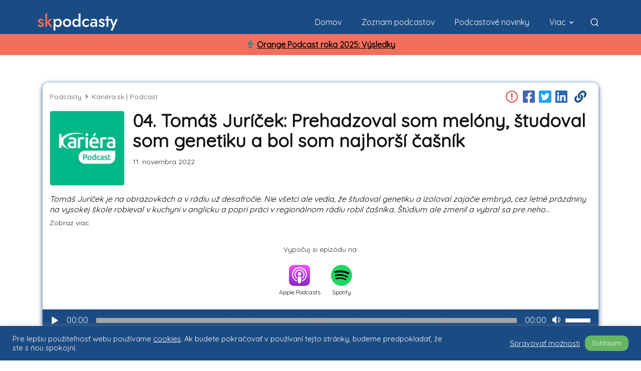

--- FILE ---
content_type: text/html; charset=UTF-8
request_url: https://skpodcasty.sk/podcasty/kariera-sk-podcast/epizoda/04-tomas-juricek-prehadzoval-som-melony-studoval-som-genetiku-a-bol-som-najhorsi-casnik/
body_size: 36736
content:
<!doctype html >
<!--[if IE 8]>    <html class="ie8" lang="en"> <![endif]-->
<!--[if IE 9]>    <html class="ie9" lang="en"> <![endif]-->
<!--[if gt IE 8]><!--> <html lang="sk-SK"> <!--<![endif]-->
<head>
    <title>04. Tomáš Juríček: Prehadzoval som melóny, študoval som genetiku a bol som najhorší čašník - Podcast Kariéra.sk | Podcast - Slovenské podcasty</title>
    <meta charset="UTF-8" />
    <meta name="viewport" content="width=device-width, initial-scale=1.0">
    <link rel="pingback" href="https://skpodcasty.sk/xmlrpc.php" />
    <meta name='robots' content='index, follow, max-image-preview:large, max-snippet:-1, max-video-preview:-1' />
<link rel="icon" type="image/png" href="https://skpodcasty.sk/wp-content/uploads/2021/11/skpfaviconsmall.png">
	<!-- This site is optimized with the Yoast SEO plugin v21.2 - https://yoast.com/wordpress/plugins/seo/ -->
	<meta name="description" content="Tomáš Juríček je na obrazovkách a v rádiu už desaťročie. Nie všetci ale vedia, že študoval genetiku a izoloval zajačie embryá, cez letné prázdniny na" />
	<link rel="canonical" href="https://skpodcasty.sk/podcasty/kariera-sk-podcast/epizoda/04-tomas-juricek-prehadzoval-som-melony-studoval-som-genetiku-a-bol-som-najhorsi-casnik/" />
	<meta property="og:locale" content="sk_SK" />
	<meta property="og:type" content="article" />
	<meta property="og:title" content="04. Tomáš Juríček: Prehadzoval som melóny, študoval som genetiku a bol som najhorší čašník - Podcast Kariéra.sk | Podcast - Slovenské podcasty" />
	<meta property="og:description" content="Tomáš Juríček je na obrazovkách a v rádiu už desaťročie. Nie všetci ale vedia, že študoval genetiku a izoloval zajačie embryá, cez letné prázdniny na" />
	<meta property="og:url" content="https://skpodcasty.sk/podcasty/kariera-sk-podcast/epizoda/04-tomas-juricek-prehadzoval-som-melony-studoval-som-genetiku-a-bol-som-najhorsi-casnik/" />
	<meta property="og:site_name" content="Slovenské podcasty" />
	<meta property="article:modified_time" content="2025-04-08T06:27:30+00:00" />
	<meta property="og:image" content="https://skpodcasty.sk/wp-content/uploads/2023/06/0b4b08a35167a003c08cba75bfa9395f.jpg" />
	<meta property="og:image:width" content="1200" />
	<meta property="og:image:height" content="630" />
	<meta property="og:image:type" content="image/png" />
	<meta name="twitter:card" content="summary_large_image" />
	<meta name="twitter:label1" content="Predpokladaný čas čítania" />
	<meta name="twitter:data1" content="1 minúta" />
	<script type="application/ld+json" class="yoast-schema-graph">{"@context":"https://schema.org","@graph":[{"@type":"WebPage","@id":"https://skpodcasty.sk/podcasty/kariera-sk-podcast/epizoda/04-tomas-juricek-prehadzoval-som-melony-studoval-som-genetiku-a-bol-som-najhorsi-casnik/","url":"https://skpodcasty.sk/podcasty/kariera-sk-podcast/epizoda/04-tomas-juricek-prehadzoval-som-melony-studoval-som-genetiku-a-bol-som-najhorsi-casnik/","name":"04. Tomáš Juríček: Prehadzoval som melóny, študoval som genetiku a bol som najhorší čašník - Podcast Kariéra.sk | Podcast - Slovenské podcasty","isPartOf":{"@id":"https://skpodcasty.sk/#website"},"primaryImageOfPage":{"@id":"https://skpodcasty.sk/podcasty/kariera-sk-podcast/epizoda/04-tomas-juricek-prehadzoval-som-melony-studoval-som-genetiku-a-bol-som-najhorsi-casnik/#primaryimage"},"image":{"@id":"https://skpodcasty.sk/podcasty/kariera-sk-podcast/epizoda/04-tomas-juricek-prehadzoval-som-melony-studoval-som-genetiku-a-bol-som-najhorsi-casnik/#primaryimage"},"thumbnailUrl":"https://skpodcasty.sk/wp-content/uploads/2023/04/29538340-1681198605071-a11ac5250a9cd.jpg","datePublished":"2022-11-11T07:54:30+00:00","dateModified":"2025-04-08T06:27:30+00:00","description":"Tomáš Juríček je na obrazovkách a v rádiu už desaťročie. Nie všetci ale vedia, že študoval genetiku a izoloval zajačie embryá, cez letné prázdniny na","breadcrumb":{"@id":"https://skpodcasty.sk/podcasty/kariera-sk-podcast/epizoda/04-tomas-juricek-prehadzoval-som-melony-studoval-som-genetiku-a-bol-som-najhorsi-casnik/#breadcrumb"},"inLanguage":"sk-SK","potentialAction":[{"@type":"ReadAction","target":["https://skpodcasty.sk/podcasty/kariera-sk-podcast/epizoda/04-tomas-juricek-prehadzoval-som-melony-studoval-som-genetiku-a-bol-som-najhorsi-casnik/"]}]},{"@type":"ImageObject","inLanguage":"sk-SK","@id":"https://skpodcasty.sk/podcasty/kariera-sk-podcast/epizoda/04-tomas-juricek-prehadzoval-som-melony-studoval-som-genetiku-a-bol-som-najhorsi-casnik/#primaryimage","url":"https://skpodcasty.sk/wp-content/uploads/2023/04/29538340-1681198605071-a11ac5250a9cd.jpg","contentUrl":"https://skpodcasty.sk/wp-content/uploads/2023/04/29538340-1681198605071-a11ac5250a9cd.jpg","width":1200,"height":1200},{"@type":"BreadcrumbList","@id":"https://skpodcasty.sk/podcasty/kariera-sk-podcast/epizoda/04-tomas-juricek-prehadzoval-som-melony-studoval-som-genetiku-a-bol-som-najhorsi-casnik/#breadcrumb","itemListElement":[{"@type":"ListItem","position":1,"name":"Domovská stránka","item":"https://skpodcasty.sk/"},{"@type":"ListItem","position":2,"name":"Episodes","item":"https://skpodcasty.sk/podcasty/%podcast%/epizoda/"},{"@type":"ListItem","position":3,"name":"Kariéra.sk | Podcast","item":"https://skpodcasty.sk/podcasty/kariera-sk-podcast/"},{"@type":"ListItem","position":4,"name":"04. Tomáš Juríček: Prehadzoval som melóny, študoval som genetiku a bol som najhorší čašník"}]},{"@type":"WebSite","@id":"https://skpodcasty.sk/#website","url":"https://skpodcasty.sk/","name":"Slovenské podcasty","description":"Informácie o podcastoch","potentialAction":[{"@type":"SearchAction","target":{"@type":"EntryPoint","urlTemplate":"https://skpodcasty.sk/?s={search_term_string}"},"query-input":"required name=search_term_string"}],"inLanguage":"sk-SK"}]}</script>
	<!-- / Yoast SEO plugin. -->


<link rel='dns-prefetch' href='//cdn.jsdelivr.net' />
<link rel='dns-prefetch' href='//stackpath.bootstrapcdn.com' />
<link rel='dns-prefetch' href='//cdnjs.cloudflare.com' />
<link rel='dns-prefetch' href='//stats.wp.com' />
<link rel='dns-prefetch' href='//fonts.googleapis.com' />
<link rel='dns-prefetch' href='//c0.wp.com' />
<link rel="alternate" type="application/rss+xml" title="RSS kanál: Slovenské podcasty &raquo;" href="https://skpodcasty.sk/feed/" />
<link rel="alternate" type="application/rss+xml" title="RSS kanál komentárov webu Slovenské podcasty &raquo;" href="https://skpodcasty.sk/comments/feed/" />
<script type="d0305bcbd5885d219941a6ab-text/javascript">
window._wpemojiSettings = {"baseUrl":"https:\/\/s.w.org\/images\/core\/emoji\/14.0.0\/72x72\/","ext":".png","svgUrl":"https:\/\/s.w.org\/images\/core\/emoji\/14.0.0\/svg\/","svgExt":".svg","source":{"concatemoji":"https:\/\/skpodcasty.sk\/wp-includes\/js\/wp-emoji-release.min.js?ver=6.3.7"}};
/*! This file is auto-generated */
!function(i,n){var o,s,e;function c(e){try{var t={supportTests:e,timestamp:(new Date).valueOf()};sessionStorage.setItem(o,JSON.stringify(t))}catch(e){}}function p(e,t,n){e.clearRect(0,0,e.canvas.width,e.canvas.height),e.fillText(t,0,0);var t=new Uint32Array(e.getImageData(0,0,e.canvas.width,e.canvas.height).data),r=(e.clearRect(0,0,e.canvas.width,e.canvas.height),e.fillText(n,0,0),new Uint32Array(e.getImageData(0,0,e.canvas.width,e.canvas.height).data));return t.every(function(e,t){return e===r[t]})}function u(e,t,n){switch(t){case"flag":return n(e,"\ud83c\udff3\ufe0f\u200d\u26a7\ufe0f","\ud83c\udff3\ufe0f\u200b\u26a7\ufe0f")?!1:!n(e,"\ud83c\uddfa\ud83c\uddf3","\ud83c\uddfa\u200b\ud83c\uddf3")&&!n(e,"\ud83c\udff4\udb40\udc67\udb40\udc62\udb40\udc65\udb40\udc6e\udb40\udc67\udb40\udc7f","\ud83c\udff4\u200b\udb40\udc67\u200b\udb40\udc62\u200b\udb40\udc65\u200b\udb40\udc6e\u200b\udb40\udc67\u200b\udb40\udc7f");case"emoji":return!n(e,"\ud83e\udef1\ud83c\udffb\u200d\ud83e\udef2\ud83c\udfff","\ud83e\udef1\ud83c\udffb\u200b\ud83e\udef2\ud83c\udfff")}return!1}function f(e,t,n){var r="undefined"!=typeof WorkerGlobalScope&&self instanceof WorkerGlobalScope?new OffscreenCanvas(300,150):i.createElement("canvas"),a=r.getContext("2d",{willReadFrequently:!0}),o=(a.textBaseline="top",a.font="600 32px Arial",{});return e.forEach(function(e){o[e]=t(a,e,n)}),o}function t(e){var t=i.createElement("script");t.src=e,t.defer=!0,i.head.appendChild(t)}"undefined"!=typeof Promise&&(o="wpEmojiSettingsSupports",s=["flag","emoji"],n.supports={everything:!0,everythingExceptFlag:!0},e=new Promise(function(e){i.addEventListener("DOMContentLoaded",e,{once:!0})}),new Promise(function(t){var n=function(){try{var e=JSON.parse(sessionStorage.getItem(o));if("object"==typeof e&&"number"==typeof e.timestamp&&(new Date).valueOf()<e.timestamp+604800&&"object"==typeof e.supportTests)return e.supportTests}catch(e){}return null}();if(!n){if("undefined"!=typeof Worker&&"undefined"!=typeof OffscreenCanvas&&"undefined"!=typeof URL&&URL.createObjectURL&&"undefined"!=typeof Blob)try{var e="postMessage("+f.toString()+"("+[JSON.stringify(s),u.toString(),p.toString()].join(",")+"));",r=new Blob([e],{type:"text/javascript"}),a=new Worker(URL.createObjectURL(r),{name:"wpTestEmojiSupports"});return void(a.onmessage=function(e){c(n=e.data),a.terminate(),t(n)})}catch(e){}c(n=f(s,u,p))}t(n)}).then(function(e){for(var t in e)n.supports[t]=e[t],n.supports.everything=n.supports.everything&&n.supports[t],"flag"!==t&&(n.supports.everythingExceptFlag=n.supports.everythingExceptFlag&&n.supports[t]);n.supports.everythingExceptFlag=n.supports.everythingExceptFlag&&!n.supports.flag,n.DOMReady=!1,n.readyCallback=function(){n.DOMReady=!0}}).then(function(){return e}).then(function(){var e;n.supports.everything||(n.readyCallback(),(e=n.source||{}).concatemoji?t(e.concatemoji):e.wpemoji&&e.twemoji&&(t(e.twemoji),t(e.wpemoji)))}))}((window,document),window._wpemojiSettings);
</script>
<style type="text/css">
img.wp-smiley,
img.emoji {
	display: inline !important;
	border: none !important;
	box-shadow: none !important;
	height: 1em !important;
	width: 1em !important;
	margin: 0 0.07em !important;
	vertical-align: -0.1em !important;
	background: none !important;
	padding: 0 !important;
}
</style>
	<link rel='stylesheet' id='wp-block-library-css' href='https://c0.wp.com/c/6.3.7/wp-includes/css/dist/block-library/style.min.css' type='text/css' media='all' />
<style id='wp-block-library-inline-css' type='text/css'>
.has-text-align-justify{text-align:justify;}
</style>
<link rel='stylesheet' id='mediaelement-css' href='https://c0.wp.com/c/6.3.7/wp-includes/js/mediaelement/mediaelementplayer-legacy.min.css' type='text/css' media='all' />
<link rel='stylesheet' id='wp-mediaelement-css' href='https://c0.wp.com/c/6.3.7/wp-includes/js/mediaelement/wp-mediaelement.min.css' type='text/css' media='all' />
<style id='classic-theme-styles-inline-css' type='text/css'>
/*! This file is auto-generated */
.wp-block-button__link{color:#fff;background-color:#32373c;border-radius:9999px;box-shadow:none;text-decoration:none;padding:calc(.667em + 2px) calc(1.333em + 2px);font-size:1.125em}.wp-block-file__button{background:#32373c;color:#fff;text-decoration:none}
</style>
<style id='global-styles-inline-css' type='text/css'>
body{--wp--preset--color--black: #000000;--wp--preset--color--cyan-bluish-gray: #abb8c3;--wp--preset--color--white: #ffffff;--wp--preset--color--pale-pink: #f78da7;--wp--preset--color--vivid-red: #cf2e2e;--wp--preset--color--luminous-vivid-orange: #ff6900;--wp--preset--color--luminous-vivid-amber: #fcb900;--wp--preset--color--light-green-cyan: #7bdcb5;--wp--preset--color--vivid-green-cyan: #00d084;--wp--preset--color--pale-cyan-blue: #8ed1fc;--wp--preset--color--vivid-cyan-blue: #0693e3;--wp--preset--color--vivid-purple: #9b51e0;--wp--preset--gradient--vivid-cyan-blue-to-vivid-purple: linear-gradient(135deg,rgba(6,147,227,1) 0%,rgb(155,81,224) 100%);--wp--preset--gradient--light-green-cyan-to-vivid-green-cyan: linear-gradient(135deg,rgb(122,220,180) 0%,rgb(0,208,130) 100%);--wp--preset--gradient--luminous-vivid-amber-to-luminous-vivid-orange: linear-gradient(135deg,rgba(252,185,0,1) 0%,rgba(255,105,0,1) 100%);--wp--preset--gradient--luminous-vivid-orange-to-vivid-red: linear-gradient(135deg,rgba(255,105,0,1) 0%,rgb(207,46,46) 100%);--wp--preset--gradient--very-light-gray-to-cyan-bluish-gray: linear-gradient(135deg,rgb(238,238,238) 0%,rgb(169,184,195) 100%);--wp--preset--gradient--cool-to-warm-spectrum: linear-gradient(135deg,rgb(74,234,220) 0%,rgb(151,120,209) 20%,rgb(207,42,186) 40%,rgb(238,44,130) 60%,rgb(251,105,98) 80%,rgb(254,248,76) 100%);--wp--preset--gradient--blush-light-purple: linear-gradient(135deg,rgb(255,206,236) 0%,rgb(152,150,240) 100%);--wp--preset--gradient--blush-bordeaux: linear-gradient(135deg,rgb(254,205,165) 0%,rgb(254,45,45) 50%,rgb(107,0,62) 100%);--wp--preset--gradient--luminous-dusk: linear-gradient(135deg,rgb(255,203,112) 0%,rgb(199,81,192) 50%,rgb(65,88,208) 100%);--wp--preset--gradient--pale-ocean: linear-gradient(135deg,rgb(255,245,203) 0%,rgb(182,227,212) 50%,rgb(51,167,181) 100%);--wp--preset--gradient--electric-grass: linear-gradient(135deg,rgb(202,248,128) 0%,rgb(113,206,126) 100%);--wp--preset--gradient--midnight: linear-gradient(135deg,rgb(2,3,129) 0%,rgb(40,116,252) 100%);--wp--preset--font-size--small: 11px;--wp--preset--font-size--medium: 20px;--wp--preset--font-size--large: 32px;--wp--preset--font-size--x-large: 42px;--wp--preset--font-size--regular: 15px;--wp--preset--font-size--larger: 50px;--wp--preset--spacing--20: 0.44rem;--wp--preset--spacing--30: 0.67rem;--wp--preset--spacing--40: 1rem;--wp--preset--spacing--50: 1.5rem;--wp--preset--spacing--60: 2.25rem;--wp--preset--spacing--70: 3.38rem;--wp--preset--spacing--80: 5.06rem;--wp--preset--shadow--natural: 6px 6px 9px rgba(0, 0, 0, 0.2);--wp--preset--shadow--deep: 12px 12px 50px rgba(0, 0, 0, 0.4);--wp--preset--shadow--sharp: 6px 6px 0px rgba(0, 0, 0, 0.2);--wp--preset--shadow--outlined: 6px 6px 0px -3px rgba(255, 255, 255, 1), 6px 6px rgba(0, 0, 0, 1);--wp--preset--shadow--crisp: 6px 6px 0px rgba(0, 0, 0, 1);}:where(.is-layout-flex){gap: 0.5em;}:where(.is-layout-grid){gap: 0.5em;}body .is-layout-flow > .alignleft{float: left;margin-inline-start: 0;margin-inline-end: 2em;}body .is-layout-flow > .alignright{float: right;margin-inline-start: 2em;margin-inline-end: 0;}body .is-layout-flow > .aligncenter{margin-left: auto !important;margin-right: auto !important;}body .is-layout-constrained > .alignleft{float: left;margin-inline-start: 0;margin-inline-end: 2em;}body .is-layout-constrained > .alignright{float: right;margin-inline-start: 2em;margin-inline-end: 0;}body .is-layout-constrained > .aligncenter{margin-left: auto !important;margin-right: auto !important;}body .is-layout-constrained > :where(:not(.alignleft):not(.alignright):not(.alignfull)){max-width: var(--wp--style--global--content-size);margin-left: auto !important;margin-right: auto !important;}body .is-layout-constrained > .alignwide{max-width: var(--wp--style--global--wide-size);}body .is-layout-flex{display: flex;}body .is-layout-flex{flex-wrap: wrap;align-items: center;}body .is-layout-flex > *{margin: 0;}body .is-layout-grid{display: grid;}body .is-layout-grid > *{margin: 0;}:where(.wp-block-columns.is-layout-flex){gap: 2em;}:where(.wp-block-columns.is-layout-grid){gap: 2em;}:where(.wp-block-post-template.is-layout-flex){gap: 1.25em;}:where(.wp-block-post-template.is-layout-grid){gap: 1.25em;}.has-black-color{color: var(--wp--preset--color--black) !important;}.has-cyan-bluish-gray-color{color: var(--wp--preset--color--cyan-bluish-gray) !important;}.has-white-color{color: var(--wp--preset--color--white) !important;}.has-pale-pink-color{color: var(--wp--preset--color--pale-pink) !important;}.has-vivid-red-color{color: var(--wp--preset--color--vivid-red) !important;}.has-luminous-vivid-orange-color{color: var(--wp--preset--color--luminous-vivid-orange) !important;}.has-luminous-vivid-amber-color{color: var(--wp--preset--color--luminous-vivid-amber) !important;}.has-light-green-cyan-color{color: var(--wp--preset--color--light-green-cyan) !important;}.has-vivid-green-cyan-color{color: var(--wp--preset--color--vivid-green-cyan) !important;}.has-pale-cyan-blue-color{color: var(--wp--preset--color--pale-cyan-blue) !important;}.has-vivid-cyan-blue-color{color: var(--wp--preset--color--vivid-cyan-blue) !important;}.has-vivid-purple-color{color: var(--wp--preset--color--vivid-purple) !important;}.has-black-background-color{background-color: var(--wp--preset--color--black) !important;}.has-cyan-bluish-gray-background-color{background-color: var(--wp--preset--color--cyan-bluish-gray) !important;}.has-white-background-color{background-color: var(--wp--preset--color--white) !important;}.has-pale-pink-background-color{background-color: var(--wp--preset--color--pale-pink) !important;}.has-vivid-red-background-color{background-color: var(--wp--preset--color--vivid-red) !important;}.has-luminous-vivid-orange-background-color{background-color: var(--wp--preset--color--luminous-vivid-orange) !important;}.has-luminous-vivid-amber-background-color{background-color: var(--wp--preset--color--luminous-vivid-amber) !important;}.has-light-green-cyan-background-color{background-color: var(--wp--preset--color--light-green-cyan) !important;}.has-vivid-green-cyan-background-color{background-color: var(--wp--preset--color--vivid-green-cyan) !important;}.has-pale-cyan-blue-background-color{background-color: var(--wp--preset--color--pale-cyan-blue) !important;}.has-vivid-cyan-blue-background-color{background-color: var(--wp--preset--color--vivid-cyan-blue) !important;}.has-vivid-purple-background-color{background-color: var(--wp--preset--color--vivid-purple) !important;}.has-black-border-color{border-color: var(--wp--preset--color--black) !important;}.has-cyan-bluish-gray-border-color{border-color: var(--wp--preset--color--cyan-bluish-gray) !important;}.has-white-border-color{border-color: var(--wp--preset--color--white) !important;}.has-pale-pink-border-color{border-color: var(--wp--preset--color--pale-pink) !important;}.has-vivid-red-border-color{border-color: var(--wp--preset--color--vivid-red) !important;}.has-luminous-vivid-orange-border-color{border-color: var(--wp--preset--color--luminous-vivid-orange) !important;}.has-luminous-vivid-amber-border-color{border-color: var(--wp--preset--color--luminous-vivid-amber) !important;}.has-light-green-cyan-border-color{border-color: var(--wp--preset--color--light-green-cyan) !important;}.has-vivid-green-cyan-border-color{border-color: var(--wp--preset--color--vivid-green-cyan) !important;}.has-pale-cyan-blue-border-color{border-color: var(--wp--preset--color--pale-cyan-blue) !important;}.has-vivid-cyan-blue-border-color{border-color: var(--wp--preset--color--vivid-cyan-blue) !important;}.has-vivid-purple-border-color{border-color: var(--wp--preset--color--vivid-purple) !important;}.has-vivid-cyan-blue-to-vivid-purple-gradient-background{background: var(--wp--preset--gradient--vivid-cyan-blue-to-vivid-purple) !important;}.has-light-green-cyan-to-vivid-green-cyan-gradient-background{background: var(--wp--preset--gradient--light-green-cyan-to-vivid-green-cyan) !important;}.has-luminous-vivid-amber-to-luminous-vivid-orange-gradient-background{background: var(--wp--preset--gradient--luminous-vivid-amber-to-luminous-vivid-orange) !important;}.has-luminous-vivid-orange-to-vivid-red-gradient-background{background: var(--wp--preset--gradient--luminous-vivid-orange-to-vivid-red) !important;}.has-very-light-gray-to-cyan-bluish-gray-gradient-background{background: var(--wp--preset--gradient--very-light-gray-to-cyan-bluish-gray) !important;}.has-cool-to-warm-spectrum-gradient-background{background: var(--wp--preset--gradient--cool-to-warm-spectrum) !important;}.has-blush-light-purple-gradient-background{background: var(--wp--preset--gradient--blush-light-purple) !important;}.has-blush-bordeaux-gradient-background{background: var(--wp--preset--gradient--blush-bordeaux) !important;}.has-luminous-dusk-gradient-background{background: var(--wp--preset--gradient--luminous-dusk) !important;}.has-pale-ocean-gradient-background{background: var(--wp--preset--gradient--pale-ocean) !important;}.has-electric-grass-gradient-background{background: var(--wp--preset--gradient--electric-grass) !important;}.has-midnight-gradient-background{background: var(--wp--preset--gradient--midnight) !important;}.has-small-font-size{font-size: var(--wp--preset--font-size--small) !important;}.has-medium-font-size{font-size: var(--wp--preset--font-size--medium) !important;}.has-large-font-size{font-size: var(--wp--preset--font-size--large) !important;}.has-x-large-font-size{font-size: var(--wp--preset--font-size--x-large) !important;}
.wp-block-navigation a:where(:not(.wp-element-button)){color: inherit;}
:where(.wp-block-post-template.is-layout-flex){gap: 1.25em;}:where(.wp-block-post-template.is-layout-grid){gap: 1.25em;}
:where(.wp-block-columns.is-layout-flex){gap: 2em;}:where(.wp-block-columns.is-layout-grid){gap: 2em;}
.wp-block-pullquote{font-size: 1.5em;line-height: 1.6;}
</style>
<link rel='stylesheet' id='cookie-law-info-css' href='https://skpodcasty.sk/wp-content/plugins/cookie-law-info/public/css/cookie-law-info-public.css?ver=2.0.6' type='text/css' media='all' />
<link rel='stylesheet' id='cookie-law-info-gdpr-css' href='https://skpodcasty.sk/wp-content/plugins/cookie-law-info/public/css/cookie-law-info-gdpr.css?ver=2.0.6' type='text/css' media='all' />
<link rel='stylesheet' id='bootstrap-css' href='//stackpath.bootstrapcdn.com/bootstrap/4.5.2/css/bootstrap.min.css?ver=6.3.7' type='text/css' media='all' />
<link rel='stylesheet' id='font-awesome-css' href='https://cdnjs.cloudflare.com/ajax/libs/font-awesome/5.15.1/css/all.min.css?ver=6.3.7' type='text/css' media='all' />
<link rel='stylesheet' id='td-theme-css' href='https://skpodcasty.sk/wp-content/themes/Newspaper/style.css?ver=12.6' type='text/css' media='all' />
<style id='td-theme-inline-css' type='text/css'>@media (max-width:767px){.td-header-desktop-wrap{display:none}}@media (min-width:767px){.td-header-mobile-wrap{display:none}}</style>
<link rel='stylesheet' id='td-theme-child-css' href='https://skpodcasty.sk/wp-content/themes/fourtwenty/style.css?ver=12.6c.421' type='text/css' media='all' />
<link rel='stylesheet' id='font-css' href='https://fonts.googleapis.com/css2?family=Quicksand&#038;display=swap&#038;ver=6.3.7' type='text/css' media='all' />
<link rel='stylesheet' id='skpodcasty-theme-css' href='https://skpodcasty.sk/wp-content/themes/fourtwenty/library/scss/main.css?ver=12.6c.430' type='text/css' media='all' />
<link rel='stylesheet' id='td-plugin-newsletter-css' href='https://skpodcasty.sk/wp-content/plugins/td-newsletter/style.css?ver=12.6' type='text/css' media='all' />
<link rel='stylesheet' id='td-plugin-multi-purpose-css' href='https://skpodcasty.sk/wp-content/plugins/td-composer/td-multi-purpose/style.css?ver=f5944f875d40373a71eebc33dc72056b' type='text/css' media='all' />
<link rel='stylesheet' id='td-legacy-framework-front-style-css' href='https://skpodcasty.sk/wp-content/plugins/td-composer/legacy/Newspaper/assets/css/td_legacy_main.css?ver=f5944f875d40373a71eebc33dc72056b' type='text/css' media='all' />
<link rel='stylesheet' id='td-standard-pack-framework-front-style-css' href='https://skpodcasty.sk/wp-content/plugins/td-standard-pack/Newspaper/assets/css/td_standard_pack_main.css?ver=849499de90f3875b7a342475ea325e90' type='text/css' media='all' />
<link rel='stylesheet' id='tdb_style_cloud_templates_front-css' href='https://skpodcasty.sk/wp-content/plugins/td-cloud-library/assets/css/tdb_main.css?ver=ca46607f0f63147990c8ac1f35d750e1' type='text/css' media='all' />
<script type="d0305bcbd5885d219941a6ab-text/javascript" src='https://c0.wp.com/c/6.3.7/wp-includes/js/jquery/jquery.min.js' id='jquery-core-js'></script>
<script type="d0305bcbd5885d219941a6ab-text/javascript" src='https://c0.wp.com/c/6.3.7/wp-includes/js/jquery/jquery-migrate.min.js' id='jquery-migrate-js'></script>
<script type="d0305bcbd5885d219941a6ab-text/javascript" id='cookie-law-info-js-extra'>
/* <![CDATA[ */
var Cli_Data = {"nn_cookie_ids":[],"cookielist":[],"non_necessary_cookies":[],"ccpaEnabled":"","ccpaRegionBased":"","ccpaBarEnabled":"","strictlyEnabled":["necessary","obligatoire"],"ccpaType":"gdpr","js_blocking":"1","custom_integration":"","triggerDomRefresh":"","secure_cookies":""};
var cli_cookiebar_settings = {"animate_speed_hide":"500","animate_speed_show":"500","background":"#1b4b83","border":"#b1a6a6c2","border_on":"","button_1_button_colour":"#61a229","button_1_button_hover":"#4e8221","button_1_link_colour":"#fff","button_1_as_button":"1","button_1_new_win":"","button_2_button_colour":"#333","button_2_button_hover":"#292929","button_2_link_colour":"#444","button_2_as_button":"","button_2_hidebar":"","button_3_button_colour":"#dedfe0","button_3_button_hover":"#b2b2b3","button_3_link_colour":"#333333","button_3_as_button":"1","button_3_new_win":"","button_4_button_colour":"#dedfe0","button_4_button_hover":"#b2b2b3","button_4_link_colour":"#ffffff","button_4_as_button":"","button_7_button_colour":"#64b664","button_7_button_hover":"#509250","button_7_link_colour":"#fff","button_7_as_button":"1","button_7_new_win":"","font_family":"inherit","header_fix":"","notify_animate_hide":"1","notify_animate_show":"","notify_div_id":"#cookie-law-info-bar","notify_position_horizontal":"right","notify_position_vertical":"bottom","scroll_close":"","scroll_close_reload":"","accept_close_reload":"","reject_close_reload":"","showagain_tab":"","showagain_background":"#fff","showagain_border":"#000","showagain_div_id":"#cookie-law-info-again","showagain_x_position":"100px","text":"#ffffff","show_once_yn":"","show_once":"10000","logging_on":"","as_popup":"","popup_overlay":"1","bar_heading_text":"","cookie_bar_as":"banner","popup_showagain_position":"bottom-right","widget_position":"left"};
var log_object = {"ajax_url":"https:\/\/skpodcasty.sk\/wp-admin\/admin-ajax.php"};
/* ]]> */
</script>
<script type="d0305bcbd5885d219941a6ab-text/javascript" src='https://skpodcasty.sk/wp-content/plugins/cookie-law-info/public/js/cookie-law-info-public.js?ver=2.0.6' id='cookie-law-info-js'></script>
<script type="d0305bcbd5885d219941a6ab-text/javascript" src='https://cdn.jsdelivr.net/npm/popper.js@1.14.3/dist/umd/popper.min.js?ver=6.3.7' id='popper-js'></script>
<script type="d0305bcbd5885d219941a6ab-text/javascript" src='//stackpath.bootstrapcdn.com/bootstrap/4.5.2/js/bootstrap.bundle.min.js?ver=6.3.7' id='bootstrap-js'></script>
<script type="d0305bcbd5885d219941a6ab-text/javascript" src='https://cdnjs.cloudflare.com/ajax/libs/font-awesome/5.15.1/js/all.min.js?ver=6.3.7' id='font-awesome-js'></script>
<script type="d0305bcbd5885d219941a6ab-text/javascript" src='https://skpodcasty.sk/wp-content/themes/fourtwenty/js/owl.carousel.min.js?ver=6.3.7' id='owl-carousel-js'></script>
<script type="d0305bcbd5885d219941a6ab-text/javascript" src='https://skpodcasty.sk/wp-content/themes/fourtwenty/js/app.js?ver=12.6c.421' id='td-theme-child-js-js'></script>
<link rel="https://api.w.org/" href="https://skpodcasty.sk/wp-json/" /><link rel="alternate" type="application/json" href="https://skpodcasty.sk/wp-json/wp/v2/episode/710467" /><link rel="EditURI" type="application/rsd+xml" title="RSD" href="https://skpodcasty.sk/xmlrpc.php?rsd" />
<meta name="generator" content="WordPress 6.3.7" />
<link rel='shortlink' href='https://skpodcasty.sk/?p=710467' />
<link rel="alternate" type="application/json+oembed" href="https://skpodcasty.sk/wp-json/oembed/1.0/embed?url=https%3A%2F%2Fskpodcasty.sk%2Fpodcasty%2Fkariera-sk-podcast%2Fepizoda%2F04-tomas-juricek-prehadzoval-som-melony-studoval-som-genetiku-a-bol-som-najhorsi-casnik%2F" />
<link rel="alternate" type="text/xml+oembed" href="https://skpodcasty.sk/wp-json/oembed/1.0/embed?url=https%3A%2F%2Fskpodcasty.sk%2Fpodcasty%2Fkariera-sk-podcast%2Fepizoda%2F04-tomas-juricek-prehadzoval-som-melony-studoval-som-genetiku-a-bol-som-najhorsi-casnik%2F&#038;format=xml" />
	<style>img#wpstats{display:none}</style>
		<link rel="canonical" href="https://skpodcasty.sk/podcasty/kariera-sk-podcast/epizoda/04-tomas-juricek-prehadzoval-som-melony-studoval-som-genetiku-a-bol-som-najhorsi-casnik/" />
<link rel="icon" type="image/svg+xml" href="https://skpodcasty.sk/wp-content/themes/fourtwenty/images/faviconskpnice.svg" /><!--[if lt IE 9]><script src="https://cdnjs.cloudflare.com/ajax/libs/html5shiv/3.7.3/html5shiv.js"></script><![endif]-->
        <script type="d0305bcbd5885d219941a6ab-text/javascript">
        window.tdb_global_vars = {"wpRestUrl":"https:\/\/skpodcasty.sk\/wp-json\/","permalinkStructure":"\/%post_id%\/%postname%\/"};
        window.tdb_p_autoload_vars = {"isAjax":false,"isAdminBarShowing":false,"autoloadScrollPercent":50};
    </script>
    
    <style id="tdb-global-colors">:root{--accent-color:#fff}</style>
	
			<script type="d0305bcbd5885d219941a6ab-text/javascript">
				var cli_flush_cache = true;
			</script>

<!-- JS generated by theme -->

<script type="d0305bcbd5885d219941a6ab-text/javascript">
    
    

	    var tdBlocksArray = []; //here we store all the items for the current page

	    // td_block class - each ajax block uses a object of this class for requests
	    function tdBlock() {
		    this.id = '';
		    this.block_type = 1; //block type id (1-234 etc)
		    this.atts = '';
		    this.td_column_number = '';
		    this.td_current_page = 1; //
		    this.post_count = 0; //from wp
		    this.found_posts = 0; //from wp
		    this.max_num_pages = 0; //from wp
		    this.td_filter_value = ''; //current live filter value
		    this.is_ajax_running = false;
		    this.td_user_action = ''; // load more or infinite loader (used by the animation)
		    this.header_color = '';
		    this.ajax_pagination_infinite_stop = ''; //show load more at page x
	    }

        // td_js_generator - mini detector
        ( function () {
            var htmlTag = document.getElementsByTagName("html")[0];

	        if ( navigator.userAgent.indexOf("MSIE 10.0") > -1 ) {
                htmlTag.className += ' ie10';
            }

            if ( !!navigator.userAgent.match(/Trident.*rv\:11\./) ) {
                htmlTag.className += ' ie11';
            }

	        if ( navigator.userAgent.indexOf("Edge") > -1 ) {
                htmlTag.className += ' ieEdge';
            }

            if ( /(iPad|iPhone|iPod)/g.test(navigator.userAgent) ) {
                htmlTag.className += ' td-md-is-ios';
            }

            var user_agent = navigator.userAgent.toLowerCase();
            if ( user_agent.indexOf("android") > -1 ) {
                htmlTag.className += ' td-md-is-android';
            }

            if ( -1 !== navigator.userAgent.indexOf('Mac OS X')  ) {
                htmlTag.className += ' td-md-is-os-x';
            }

            if ( /chrom(e|ium)/.test(navigator.userAgent.toLowerCase()) ) {
               htmlTag.className += ' td-md-is-chrome';
            }

            if ( -1 !== navigator.userAgent.indexOf('Firefox') ) {
                htmlTag.className += ' td-md-is-firefox';
            }

            if ( -1 !== navigator.userAgent.indexOf('Safari') && -1 === navigator.userAgent.indexOf('Chrome') ) {
                htmlTag.className += ' td-md-is-safari';
            }

            if( -1 !== navigator.userAgent.indexOf('IEMobile') ){
                htmlTag.className += ' td-md-is-iemobile';
            }

        })();

        var tdLocalCache = {};

        ( function () {
            "use strict";

            tdLocalCache = {
                data: {},
                remove: function (resource_id) {
                    delete tdLocalCache.data[resource_id];
                },
                exist: function (resource_id) {
                    return tdLocalCache.data.hasOwnProperty(resource_id) && tdLocalCache.data[resource_id] !== null;
                },
                get: function (resource_id) {
                    return tdLocalCache.data[resource_id];
                },
                set: function (resource_id, cachedData) {
                    tdLocalCache.remove(resource_id);
                    tdLocalCache.data[resource_id] = cachedData;
                }
            };
        })();

    
    
var td_viewport_interval_list=[{"limitBottom":767,"sidebarWidth":228},{"limitBottom":1018,"sidebarWidth":300},{"limitBottom":1140,"sidebarWidth":324}];
var td_animation_stack_effect="type0";
var tds_animation_stack=true;
var td_animation_stack_specific_selectors=".entry-thumb, img, .td-lazy-img";
var td_animation_stack_general_selectors=".td-animation-stack img, .td-animation-stack .entry-thumb, .post img, .td-animation-stack .td-lazy-img";
var tdc_is_installed="yes";
var td_ajax_url="https:\/\/skpodcasty.sk\/wp-admin\/admin-ajax.php?td_theme_name=Newspaper&v=12.6";
var td_get_template_directory_uri="https:\/\/skpodcasty.sk\/wp-content\/plugins\/td-composer\/legacy\/common";
var tds_snap_menu="";
var tds_logo_on_sticky="";
var tds_header_style="";
var td_please_wait="\u010dakajte pros\u00edm ...";
var td_email_user_pass_incorrect="Meno alebo heslo je nespr\u00e1vne!";
var td_email_user_incorrect="E-mail alebo u\u017e\u00edvate\u013esk\u00e9 meno je nespr\u00e1vne!";
var td_email_incorrect="Email nespr\u00e1vny!";
var td_user_incorrect="Username incorrect!";
var td_email_user_empty="Email or username empty!";
var td_pass_empty="Pass empty!";
var td_pass_pattern_incorrect="Invalid Pass Pattern!";
var td_retype_pass_incorrect="Retyped Pass incorrect!";
var tds_more_articles_on_post_enable="";
var tds_more_articles_on_post_time_to_wait="";
var tds_more_articles_on_post_pages_distance_from_top=0;
var tds_theme_color_site_wide="#0b4ea2";
var tds_smart_sidebar="";
var tdThemeName="Newspaper";
var tdThemeNameWl="Newspaper";
var td_magnific_popup_translation_tPrev="Predch\u00e1dzaj\u00faca (v\u013eavo kl\u00e1vesa \u0161\u00edpka)";
var td_magnific_popup_translation_tNext="Next (\u0161\u00edpka vpravo)";
var td_magnific_popup_translation_tCounter="%curr% of %total%";
var td_magnific_popup_translation_ajax_tError="Obsah z %url% sa ned\u00e1 na\u010d\u00edta\u0165.";
var td_magnific_popup_translation_image_tError="Obr\u00e1zok #%curr% sa ned\u00e1 na\u010d\u00edta\u0165.";
var tdBlockNonce="ee0d0c54ec";
var tdMobileMenu="enabled";
var tdMobileSearch="enabled";
var tdDateNamesI18n={"month_names":["janu\u00e1r","febru\u00e1r","marec","apr\u00edl","m\u00e1j","j\u00fan","j\u00fal","august","september","okt\u00f3ber","november","december"],"month_names_short":["jan","feb","mar","apr","m\u00e1j","j\u00fan","j\u00fal","aug","sep","okt","nov","dec"],"day_names":["nede\u013ea","pondelok","utorok","streda","\u0161tvrtok","piatok","sobota"],"day_names_short":["Ne","Po","Ut","St","\u0160t","Pi","So"]};
var tdb_modal_confirm="Save";
var tdb_modal_cancel="Cancel";
var tdb_modal_confirm_alt="Yes";
var tdb_modal_cancel_alt="No";
var td_ad_background_click_link="";
var td_ad_background_click_target="";
</script>


<!-- Header style compiled by theme -->

<style>body,p{font-family:Quicksand}.white-popup-block,.white-popup-block .wpb_button{font-family:Quicksand}:root{--td_theme_color:#0b4ea2;--td_slider_text:rgba(11,78,162,0.7);--td_mobile_gradient_one_mob:#000000;--td_mobile_gradient_two_mob:#000000;--td_mobile_text_active_color:#dd3333;--td_mobile_button_background_mob:#dd3333;--td_mobile_button_color_mob:#ffffff;--td_login_button_background:#dd3333;--td_login_button_color:#ffffff;--td_login_hover_background:#727277;--td_login_hover_color:#ffffff;--td_login_gradient_one:#000000;--td_login_gradient_two:#000000}.td-header-style-12 .td-header-menu-wrap-full,.td-header-style-12 .td-affix,.td-grid-style-1.td-hover-1 .td-big-grid-post:hover .td-post-category,.td-grid-style-5.td-hover-1 .td-big-grid-post:hover .td-post-category,.td_category_template_3 .td-current-sub-category,.td_category_template_8 .td-category-header .td-category a.td-current-sub-category,.td_category_template_4 .td-category-siblings .td-category a:hover,.td_block_big_grid_9.td-grid-style-1 .td-post-category,.td_block_big_grid_9.td-grid-style-5 .td-post-category,.td-grid-style-6.td-hover-1 .td-module-thumb:after,.tdm-menu-active-style5 .td-header-menu-wrap .sf-menu>.current-menu-item>a,.tdm-menu-active-style5 .td-header-menu-wrap .sf-menu>.current-menu-ancestor>a,.tdm-menu-active-style5 .td-header-menu-wrap .sf-menu>.current-category-ancestor>a,.tdm-menu-active-style5 .td-header-menu-wrap .sf-menu>li>a:hover,.tdm-menu-active-style5 .td-header-menu-wrap .sf-menu>.sfHover>a{background-color:#0b4ea2}.td_mega_menu_sub_cats .cur-sub-cat,.td-mega-span h3 a:hover,.td_mod_mega_menu:hover .entry-title a,.header-search-wrap .result-msg a:hover,.td-header-top-menu .td-drop-down-search .td_module_wrap:hover .entry-title a,.td-header-top-menu .td-icon-search:hover,.td-header-wrap .result-msg a:hover,.top-header-menu li a:hover,.top-header-menu .current-menu-item>a,.top-header-menu .current-menu-ancestor>a,.top-header-menu .current-category-ancestor>a,.td-social-icon-wrap>a:hover,.td-header-sp-top-widget .td-social-icon-wrap a:hover,.td_mod_related_posts:hover h3>a,.td-post-template-11 .td-related-title .td-related-left:hover,.td-post-template-11 .td-related-title .td-related-right:hover,.td-post-template-11 .td-related-title .td-cur-simple-item,.td-post-template-11 .td_block_related_posts .td-next-prev-wrap a:hover,.td-category-header .td-pulldown-category-filter-link:hover,.td-category-siblings .td-subcat-dropdown a:hover,.td-category-siblings .td-subcat-dropdown a.td-current-sub-category,.footer-text-wrap .footer-email-wrap a,.footer-social-wrap a:hover,.td_module_17 .td-read-more a:hover,.td_module_18 .td-read-more a:hover,.td_module_19 .td-post-author-name a:hover,.td-pulldown-syle-2 .td-subcat-dropdown:hover .td-subcat-more span,.td-pulldown-syle-2 .td-subcat-dropdown:hover .td-subcat-more i,.td-pulldown-syle-3 .td-subcat-dropdown:hover .td-subcat-more span,.td-pulldown-syle-3 .td-subcat-dropdown:hover .td-subcat-more i,.tdm-menu-active-style3 .tdm-header.td-header-wrap .sf-menu>.current-category-ancestor>a,.tdm-menu-active-style3 .tdm-header.td-header-wrap .sf-menu>.current-menu-ancestor>a,.tdm-menu-active-style3 .tdm-header.td-header-wrap .sf-menu>.current-menu-item>a,.tdm-menu-active-style3 .tdm-header.td-header-wrap .sf-menu>.sfHover>a,.tdm-menu-active-style3 .tdm-header.td-header-wrap .sf-menu>li>a:hover{color:#0b4ea2}.td-mega-menu-page .wpb_content_element ul li a:hover,.td-theme-wrap .td-aj-search-results .td_module_wrap:hover .entry-title a,.td-theme-wrap .header-search-wrap .result-msg a:hover{color:#0b4ea2!important}.td_category_template_8 .td-category-header .td-category a.td-current-sub-category,.td_category_template_4 .td-category-siblings .td-category a:hover,.tdm-menu-active-style4 .tdm-header .sf-menu>.current-menu-item>a,.tdm-menu-active-style4 .tdm-header .sf-menu>.current-menu-ancestor>a,.tdm-menu-active-style4 .tdm-header .sf-menu>.current-category-ancestor>a,.tdm-menu-active-style4 .tdm-header .sf-menu>li>a:hover,.tdm-menu-active-style4 .tdm-header .sf-menu>.sfHover>a{border-color:#0b4ea2}body{background-color:#ffffff}body,p{font-family:Quicksand}.white-popup-block,.white-popup-block .wpb_button{font-family:Quicksand}:root{--td_theme_color:#0b4ea2;--td_slider_text:rgba(11,78,162,0.7);--td_mobile_gradient_one_mob:#000000;--td_mobile_gradient_two_mob:#000000;--td_mobile_text_active_color:#dd3333;--td_mobile_button_background_mob:#dd3333;--td_mobile_button_color_mob:#ffffff;--td_login_button_background:#dd3333;--td_login_button_color:#ffffff;--td_login_hover_background:#727277;--td_login_hover_color:#ffffff;--td_login_gradient_one:#000000;--td_login_gradient_two:#000000}.td-header-style-12 .td-header-menu-wrap-full,.td-header-style-12 .td-affix,.td-grid-style-1.td-hover-1 .td-big-grid-post:hover .td-post-category,.td-grid-style-5.td-hover-1 .td-big-grid-post:hover .td-post-category,.td_category_template_3 .td-current-sub-category,.td_category_template_8 .td-category-header .td-category a.td-current-sub-category,.td_category_template_4 .td-category-siblings .td-category a:hover,.td_block_big_grid_9.td-grid-style-1 .td-post-category,.td_block_big_grid_9.td-grid-style-5 .td-post-category,.td-grid-style-6.td-hover-1 .td-module-thumb:after,.tdm-menu-active-style5 .td-header-menu-wrap .sf-menu>.current-menu-item>a,.tdm-menu-active-style5 .td-header-menu-wrap .sf-menu>.current-menu-ancestor>a,.tdm-menu-active-style5 .td-header-menu-wrap .sf-menu>.current-category-ancestor>a,.tdm-menu-active-style5 .td-header-menu-wrap .sf-menu>li>a:hover,.tdm-menu-active-style5 .td-header-menu-wrap .sf-menu>.sfHover>a{background-color:#0b4ea2}.td_mega_menu_sub_cats .cur-sub-cat,.td-mega-span h3 a:hover,.td_mod_mega_menu:hover .entry-title a,.header-search-wrap .result-msg a:hover,.td-header-top-menu .td-drop-down-search .td_module_wrap:hover .entry-title a,.td-header-top-menu .td-icon-search:hover,.td-header-wrap .result-msg a:hover,.top-header-menu li a:hover,.top-header-menu .current-menu-item>a,.top-header-menu .current-menu-ancestor>a,.top-header-menu .current-category-ancestor>a,.td-social-icon-wrap>a:hover,.td-header-sp-top-widget .td-social-icon-wrap a:hover,.td_mod_related_posts:hover h3>a,.td-post-template-11 .td-related-title .td-related-left:hover,.td-post-template-11 .td-related-title .td-related-right:hover,.td-post-template-11 .td-related-title .td-cur-simple-item,.td-post-template-11 .td_block_related_posts .td-next-prev-wrap a:hover,.td-category-header .td-pulldown-category-filter-link:hover,.td-category-siblings .td-subcat-dropdown a:hover,.td-category-siblings .td-subcat-dropdown a.td-current-sub-category,.footer-text-wrap .footer-email-wrap a,.footer-social-wrap a:hover,.td_module_17 .td-read-more a:hover,.td_module_18 .td-read-more a:hover,.td_module_19 .td-post-author-name a:hover,.td-pulldown-syle-2 .td-subcat-dropdown:hover .td-subcat-more span,.td-pulldown-syle-2 .td-subcat-dropdown:hover .td-subcat-more i,.td-pulldown-syle-3 .td-subcat-dropdown:hover .td-subcat-more span,.td-pulldown-syle-3 .td-subcat-dropdown:hover .td-subcat-more i,.tdm-menu-active-style3 .tdm-header.td-header-wrap .sf-menu>.current-category-ancestor>a,.tdm-menu-active-style3 .tdm-header.td-header-wrap .sf-menu>.current-menu-ancestor>a,.tdm-menu-active-style3 .tdm-header.td-header-wrap .sf-menu>.current-menu-item>a,.tdm-menu-active-style3 .tdm-header.td-header-wrap .sf-menu>.sfHover>a,.tdm-menu-active-style3 .tdm-header.td-header-wrap .sf-menu>li>a:hover{color:#0b4ea2}.td-mega-menu-page .wpb_content_element ul li a:hover,.td-theme-wrap .td-aj-search-results .td_module_wrap:hover .entry-title a,.td-theme-wrap .header-search-wrap .result-msg a:hover{color:#0b4ea2!important}.td_category_template_8 .td-category-header .td-category a.td-current-sub-category,.td_category_template_4 .td-category-siblings .td-category a:hover,.tdm-menu-active-style4 .tdm-header .sf-menu>.current-menu-item>a,.tdm-menu-active-style4 .tdm-header .sf-menu>.current-menu-ancestor>a,.tdm-menu-active-style4 .tdm-header .sf-menu>.current-category-ancestor>a,.tdm-menu-active-style4 .tdm-header .sf-menu>li>a:hover,.tdm-menu-active-style4 .tdm-header .sf-menu>.sfHover>a{border-color:#0b4ea2}</style>

<!-- Global site tag (gtag.js) - Google Analytics -->
<script async src="https://www.googletagmanager.com/gtag/js?id=G-ZQT7DTR4D3" type="d0305bcbd5885d219941a6ab-text/javascript"></script>
<script type="d0305bcbd5885d219941a6ab-text/javascript">
  window.dataLayer = window.dataLayer || [];
  function gtag(){dataLayer.push(arguments);}
  gtag('js', new Date());

  gtag('config', 'G-ZQT7DTR4D3');
</script>


<script type="application/ld+json">
    {
        "@context": "https://schema.org",
        "@type": "BreadcrumbList",
        "itemListElement": [
            {
                "@type": "ListItem",
                "position": 1,
                "item": {
                    "@type": "WebSite",
                    "@id": "https://skpodcasty.sk/",
                    "name": "Úvod"
                }
            },
            {
                "@type": "ListItem",
                "position": 2,
                    "item": {
                    "@type": "WebPage",
                    "@id": "https://skpodcasty.sk/podcasty/kariera-sk-podcast/epizoda/04-tomas-juricek-prehadzoval-som-melony-studoval-som-genetiku-a-bol-som-najhorsi-casnik/",
                    "name": "04. Tomáš Juríček: Prehadzoval som melóny, študoval som genetiku a bol som..."
                }
            }    
        ]
    }
</script>
<link rel="icon" href="https://skpodcasty.sk/wp-content/uploads/2022/01/cropped-faviconskp-32x32.png" sizes="32x32" />
<link rel="icon" href="https://skpodcasty.sk/wp-content/uploads/2022/01/cropped-faviconskp-192x192.png" sizes="192x192" />
<link rel="apple-touch-icon" href="https://skpodcasty.sk/wp-content/uploads/2022/01/cropped-faviconskp-180x180.png" />
<meta name="msapplication-TileImage" content="https://skpodcasty.sk/wp-content/uploads/2022/01/cropped-faviconskp-270x270.png" />

<!-- Button style compiled by theme -->

<style>.tdm-btn-style1{background-color:#0b4ea2}.tdm-btn-style2:before{border-color:#0b4ea2}.tdm-btn-style2{color:#0b4ea2}.tdm-btn-style3{-webkit-box-shadow:0 2px 16px #0b4ea2;-moz-box-shadow:0 2px 16px #0b4ea2;box-shadow:0 2px 16px #0b4ea2}.tdm-btn-style3:hover{-webkit-box-shadow:0 4px 26px #0b4ea2;-moz-box-shadow:0 4px 26px #0b4ea2;box-shadow:0 4px 26px #0b4ea2}</style>

	<style id="tdw-css-placeholder"></style></head>

<body class="episode-template-default single single-episode postid-710467 td-standard-pack 04-tomas-juricek-prehadzoval-som-melony-studoval-som-genetiku-a-bol-som-najhorsi-casnik global-block-template-8 tdb_template_62534  tdc-header-template  tdc-footer-template td-animation-stack-type0 td-boxed-layout" itemscope="itemscope" itemtype="https://schema.org/WebPage">

            <div class="td-scroll-up  td-hide-scroll-up-on-mob" style="display:none;"><i class="td-icon-menu-up"></i></div>
    
    <div class="td-menu-background" style="visibility:hidden"></div>
<div id="td-mobile-nav" style="visibility:hidden">
    <div class="td-mobile-container">
        <!-- mobile menu top section -->
        <div class="td-menu-socials-wrap">
            <!-- socials -->
            <div class="td-menu-socials">
                
        <span class="td-social-icon-wrap">
            <a target="_blank" href="https://www.facebook.com/skpodcasty.sk" title="Facebook">
                <i class="td-icon-font td-icon-facebook"></i>
                <span style="display: none">Facebook</span>
            </a>
        </span>
        <span class="td-social-icon-wrap">
            <a target="_blank" href="https://www.instagram.com/skpodcasty/" title="Instagram">
                <i class="td-icon-font td-icon-instagram"></i>
                <span style="display: none">Instagram</span>
            </a>
        </span>
        <span class="td-social-icon-wrap">
            <a target="_blank" href="https://www.linkedin.com/company/skpodcasty/" title="Linkedin">
                <i class="td-icon-font td-icon-linkedin"></i>
                <span style="display: none">Linkedin</span>
            </a>
        </span>
        <span class="td-social-icon-wrap">
            <a target="_blank" href="https://twitter.com/skpodcasty" title="Twitter">
                <i class="td-icon-font td-icon-twitter"></i>
                <span style="display: none">Twitter</span>
            </a>
        </span>
        <span class="td-social-icon-wrap">
            <a target="_blank" href="https://www.youtube.com/channel/UCnhR-XIfkQTSAGK43Mc093A" title="Youtube">
                <i class="td-icon-font td-icon-youtube"></i>
                <span style="display: none">Youtube</span>
            </a>
        </span>            </div>
            <!-- close button -->
            <div class="td-mobile-close">
                <span><i class="td-icon-close-mobile"></i></span>
            </div>
        </div>

        <!-- login section -->
        
        <!-- menu section -->
        <div class="td-mobile-content">
            <div class="menu-td-demo-header-menu-container"><ul id="menu-td-demo-header-menu" class="td-mobile-main-menu"><li id="menu-item-62546" class="menu-item menu-item-type-post_type menu-item-object-page menu-item-home menu-item-first menu-item-62546"><a href="https://skpodcasty.sk/">Domov</a></li>
<li id="menu-item-94917" class="menu-item menu-item-type-custom menu-item-object-custom menu-item-94917"><a href="/podcasty/">Zoznam podcastov</a></li>
<li id="menu-item-62547" class="menu-item menu-item-type-taxonomy menu-item-object-category menu-item-62547"><a href="https://skpodcasty.sk/kategoria/podcastove-novinky/">Podcastové novinky</a></li>
<li id="menu-item-94918" class="menu-item menu-item-type-taxonomy menu-item-object-category menu-item-94918"><a href="https://skpodcasty.sk/kategoria/navody/">Ako na podcasty</a></li>
<li id="menu-item-172599" class="menu-item menu-item-type-post_type menu-item-object-page menu-item-172599"><a href="https://skpodcasty.sk/ponuka-sluzieb/">Ponuka služieb</a></li>
<li id="menu-item-172600" class="menu-item menu-item-type-post_type menu-item-object-page menu-item-172600"><a href="https://skpodcasty.sk/o-nas/">O nás</a></li>
</ul></div>        </div>
    </div>

    <!-- register/login section -->
    </div><div class="td-search-background" style="visibility:hidden"></div>
<div class="td-search-wrap-mob" style="visibility:hidden">
	<div class="td-drop-down-search">
		<form method="get" class="td-search-form" action="https://skpodcasty.sk/">
			<!-- close button -->
			<div class="td-search-close">
				<span><i class="td-icon-close-mobile"></i></span>
			</div>
			<div role="search" class="td-search-input">
				<span>Vyhľadávanie</span>
				<input id="td-header-search-mob" type="text" value="" name="s" autocomplete="off" />
			</div>
		</form>
		<div id="td-aj-search-mob" class="td-ajax-search-flex"></div>
	</div>
</div>

    <div id="td-outer-wrap" class="td-theme-wrap">
    
                    <div class="td-header-template-wrap" style="position: relative">
                                    <div class="td-header-mobile-wrap ">
                        <div id="tdi_1" class="tdc-zone"><div class="tdc_zone tdi_2  wpb_row td-pb-row"  >
<style scoped>.tdi_2{min-height:0}.td-header-mobile-wrap{position:relative;width:100%}@media (max-width:767px){.tdi_2{margin-bottom:35px!important}}</style><div id="tdi_3" class="tdc-row"><div class="vc_row tdi_4  wpb_row td-pb-row tdc-element-style" >
<style scoped>.tdi_4,.tdi_4 .tdc-columns{min-height:0}.tdi_4,.tdi_4 .tdc-columns{display:block}.tdi_4 .tdc-columns{width:100%}@media (max-width:767px){.tdi_4{padding-top:12px!important;padding-bottom:12px!important;position:relative}}</style>
<div class="tdi_3_rand_style td-element-style" ><style>@media (max-width:767px){.tdi_3_rand_style{background-color:#1b4b83!important}}</style></div><div class="vc_column tdi_6  wpb_column vc_column_container tdc-column td-pb-span8">
<style scoped>.tdi_6{vertical-align:baseline}.tdi_6>.wpb_wrapper,.tdi_6>.wpb_wrapper>.tdc-elements{display:block}.tdi_6>.wpb_wrapper>.tdc-elements{width:100%}.tdi_6>.wpb_wrapper>.vc_row_inner{width:auto}.tdi_6>.wpb_wrapper{width:auto;height:auto}@media (max-width:767px){.tdi_6{vertical-align:middle}}@media (max-width:767px){.tdi_6{width:60%!important;display:inline-block!important}}</style><div class="wpb_wrapper" ><div class="td_block_wrap tdb_header_logo tdi_7 td-pb-border-top td_block_template_8 tdb-header-align"  data-td-block-uid="tdi_7" >
<style>@media (max-width:767px){.tdi_7{width:260px!important}}</style>
<style>.tdb-header-align{vertical-align:middle}.tdb_header_logo{margin-bottom:0;clear:none}.tdb_header_logo .tdb-logo-a,.tdb_header_logo h1{display:flex;pointer-events:auto;align-items:flex-start}.tdb_header_logo h1{margin:0;line-height:0}.tdb_header_logo .tdb-logo-img-wrap img{display:block}.tdb_header_logo .tdb-logo-svg-wrap+.tdb-logo-img-wrap{display:none}.tdb_header_logo .tdb-logo-svg-wrap svg{width:50px;display:block;transition:fill .3s ease}.tdb_header_logo .tdb-logo-text-wrap{display:flex}.tdb_header_logo .tdb-logo-text-title,.tdb_header_logo .tdb-logo-text-tagline{-webkit-transition:all 0.2s ease;transition:all 0.2s ease}.tdb_header_logo .tdb-logo-text-title{background-size:cover;background-position:center center;font-size:75px;font-family:serif;line-height:1.1;color:#222;white-space:nowrap}.tdb_header_logo .tdb-logo-text-tagline{margin-top:2px;font-size:12px;font-family:serif;letter-spacing:1.8px;line-height:1;color:#767676}.tdb_header_logo .tdb-logo-icon{position:relative;font-size:46px;color:#000}.tdb_header_logo .tdb-logo-icon-svg{line-height:0}.tdb_header_logo .tdb-logo-icon-svg svg{width:46px;height:auto}.tdb_header_logo .tdb-logo-icon-svg svg,.tdb_header_logo .tdb-logo-icon-svg svg *{fill:#000}.tdi_7 .tdb-logo-a,.tdi_7 h1{flex-direction:row;align-items:center;justify-content:flex-start}.tdi_7 .tdb-logo-svg-wrap{display:block}.tdi_7 .tdb-logo-svg-wrap+.tdb-logo-img-wrap{display:none}.tdi_7 .tdb-logo-img-wrap{display:block}.tdi_7 .tdb-logo-text-tagline{margin-top:0;margin-left:0px;display:block;color:#000000;font-family:Roboto!important;font-size:30px!important;line-height:1!important;font-weight:700!important;}.tdi_7 .tdb-logo-text-title{display:block;color:#ee1c25;font-family:Roboto!important;font-size:30px!important;line-height:1!important;font-weight:700!important;}.tdi_7 .tdb-logo-text-wrap{flex-direction:row;align-items:baseline;align-items:center}.tdi_7 .tdb-logo-icon-svg svg{width:22px}.tdi_7 .tdb-logo-icon{margin-left:3px;margin-right:3px;top:-1px;display:block;background-color:#ff3535;-webkit-background-clip:text;-webkit-text-fill-color:transparent}.tdi_7 .tdb-logo-icon:first-child{margin-left:0}.tdi_7 .tdb-logo-icon:last-child{margin-right:0}.tdi_7 .tdb-logo-icon-svg svg,.tdi_7 .tdb-logo-icon-svg svg *{fill:#ff3535}@media (max-width:767px){.tdb_header_logo .tdb-logo-text-title{font-size:36px}}@media (max-width:767px){.tdb_header_logo .tdb-logo-text-tagline{font-size:11px}}@media (max-width:767px){.tdi_7 .tdb-logo-svg-wrap{max-width:166px}.tdi_7 .tdb-logo-svg-wrap svg{width:166px;height:auto}.tdi_7 .tdb-logo-svg-wrap{margin-top:0px;margin-bottom:0px;margin-right:10px;margin-left:0px}.tdi_7 .tdb-logo-svg-wrap:first-child{margin-top:0;margin-left:0}.tdi_7 .tdb-logo-svg-wrap:last-child{margin-bottom:0;margin-right:0}.tdi_7 .tdb-logo-text-title{font-size:20px!important;}.tdi_7 .tdb-logo-text-tagline{font-size:25px!important;}}</style><div class="tdb-block-inner td-fix-index"><a class="tdb-logo-a" href="https://skpodcasty.sk/"><span class="tdb-logo-svg-wrap">
<svg xmlns="http://www.w3.org/2000/svg" width="1437" height="300" viewBox="0 0 1437 300">
  <g id="skpodcasty" transform="translate(0 0)">
    <path id="Path_5" data-name="Path 5" d="M52.177,66V-138H19.5V66ZM166.4-69q0-23.4-9.294-39.45a65.664,65.664,0,0,0-24.583-24.75,66.14,66.14,0,0,0-33.277-8.7q-17.388,0-30.429,9T48.58-107.7q-7.2,16.2-7.2,38.7,0,22.2,7.195,38.55T68.816-5.1q13.041,9,30.429,9a66.14,66.14,0,0,0,33.277-8.7A65.092,65.092,0,0,0,157.1-29.85Q166.4-46.2,166.4-69Zm-33.577,0q0,13.8-5.7,23.4a39.16,39.16,0,0,1-14.99,14.7A42.279,42.279,0,0,1,91.45-25.8a38.071,38.071,0,0,1-18.587-4.95A39.763,39.763,0,0,1,58.023-45.3Q52.177-54.9,52.177-69t5.846-23.7a39.762,39.762,0,0,1,14.84-14.55A38.071,38.071,0,0,1,91.45-112.2a43.3,43.3,0,0,1,20.686,4.95,37.8,37.8,0,0,1,14.99,14.7q5.695,9.75,5.695,23.55Zm53.962,0q0,21,9.743,37.35a68.2,68.2,0,0,0,26.681,25.5Q240.146,3,261.132,3q21.285,0,38.074-9.15a68.477,68.477,0,0,0,26.532-25.5Q335.48-48,335.48-69q0-21.3-9.743-37.5a68.814,68.814,0,0,0-26.532-25.35Q282.417-141,261.132-141q-20.985,0-37.924,9.15a68.533,68.533,0,0,0-26.681,25.35q-9.743,16.2-9.743,37.5Zm33.277,0a46.878,46.878,0,0,1,5.4-22.8,38.681,38.681,0,0,1,14.69-15.3,41,41,0,0,1,20.985-5.4,41,41,0,0,1,20.985,5.4,38.681,38.681,0,0,1,14.69,15.3A46.877,46.877,0,0,1,302.2-69q0,12.9-5.4,22.65a40.037,40.037,0,0,1-14.69,15.3,40.136,40.136,0,0,1-20.985,5.55,40.137,40.137,0,0,1-20.985-5.55,40.037,40.037,0,0,1-14.69-15.3Q220.06-56.1,220.06-69ZM470.087-234V0h32.677V-234ZM355.866-69q0,22.5,9.294,38.7A63.958,63.958,0,0,0,389.892-5.55,67.3,67.3,0,0,0,423.019,3q17.388,0,30.429-8.7t20.686-24.9q7.645-16.2,7.645-38.4,0-22.5-7.645-38.55T453.448-132.3q-13.041-8.7-30.429-8.7a67.3,67.3,0,0,0-33.127,8.55,64.236,64.236,0,0,0-24.733,24.6Q355.866-91.8,355.866-69Zm33.577,0q0-13.8,5.7-23.7a38.3,38.3,0,0,1,15.139-15,42.532,42.532,0,0,1,20.536-5.1,37.207,37.207,0,0,1,18.587,5.1,40.633,40.633,0,0,1,14.84,14.85q5.846,9.75,5.846,23.85t-5.846,23.85A40.633,40.633,0,0,1,449.4-30.3a37.207,37.207,0,0,1-18.587,5.1,42.532,42.532,0,0,1-20.536-5.1,38.3,38.3,0,0,1-15.139-15Q389.443-55.2,389.443-69Zm175.078,0a44.9,44.9,0,0,1,5.7-22.8,42.036,42.036,0,0,1,15.439-15.6,42.244,42.244,0,0,1,21.735-5.7,58.356,58.356,0,0,1,18.587,3,56.581,56.581,0,0,1,16.039,8.25A32.9,32.9,0,0,1,652.36-89.7v-36q-7.2-6.9-19.486-11.1a82.984,82.984,0,0,0-26.981-4.2q-20.985,0-37.924,9.15a69.626,69.626,0,0,0-26.831,25.35q-9.893,16.2-9.893,37.5,0,21,9.893,37.35a69.276,69.276,0,0,0,26.831,25.5Q584.907,3,605.892,3a82.984,82.984,0,0,0,26.981-4.2q12.292-4.2,19.486-11.4V-48.3a34.252,34.252,0,0,1-10.193,11.85,57.771,57.771,0,0,1-15.739,8.4A56.33,56.33,0,0,1,607.39-24.9a42.244,42.244,0,0,1-21.735-5.7,42.036,42.036,0,0,1-15.439-15.6A44.9,44.9,0,0,1,564.521-69Zm143.9,26.1A18.887,18.887,0,0,1,711.568-54a20.52,20.52,0,0,1,9.443-7.05q6.3-2.55,16.489-2.55a80.331,80.331,0,0,1,22.185,3A64.739,64.739,0,0,1,779.471-51V-67.5q-2.7-3.3-9.294-7.35a70.5,70.5,0,0,0-16.638-7.05,83.789,83.789,0,0,0-23.833-3q-25.782,0-39.872,11.85T675.743-41.1q0,14.1,6.6,24a41.756,41.756,0,0,0,17.688,15A56.715,56.715,0,0,0,724.01,3a66.235,66.235,0,0,0,23.534-4.35A45.956,45.956,0,0,0,766.73-14.7q7.645-9,7.645-22.2l-4.8-18q0,10.5-4.8,18A32.246,32.246,0,0,1,752.04-25.35,38.706,38.706,0,0,1,734.2-21.3a34.88,34.88,0,0,1-13.341-2.4,19.644,19.644,0,0,1-9.144-7.35,20.877,20.877,0,0,1-3.294-11.85ZM698.228-102q3.3-2.1,9.294-5.25a69.4,69.4,0,0,1,14.54-5.4A70.972,70.972,0,0,1,740.2-114.9a53.832,53.832,0,0,1,11.692,1.2,27.659,27.659,0,0,1,9.443,3.9,17.71,17.71,0,0,1,6.146,6.9,24.168,24.168,0,0,1,2.1,10.8V0h31.778V-98.4q0-13.8-7.345-23.4t-20.536-14.55q-13.191-4.95-29.979-4.95-19.486,0-34.176,5.4a148.28,148.28,0,0,0-24.283,11.1Zm147.2,56.4L826.539-26.4a84.445,84.445,0,0,0,14.99,14.85A76.486,76.486,0,0,0,862.214-.15,74.332,74.332,0,0,0,888.3,4.2q22.484,0,35.825-11.85T937.461-39q0-12.6-5.7-20.4a47.244,47.244,0,0,0-15.289-13.2,162.015,162.015,0,0,0-21.285-9.9q-8.394-3.3-15.139-6.3a39.249,39.249,0,0,1-10.793-6.75,11.39,11.39,0,0,1-4.047-8.55,9.813,9.813,0,0,1,4.5-8.7q4.5-3,11.692-3a41.651,41.651,0,0,1,19.786,5.1,52.222,52.222,0,0,1,16.189,13.2l17.987-19.2a63.177,63.177,0,0,0-13.79-12.3,74.256,74.256,0,0,0-18.137-8.7A68.244,68.244,0,0,0,882-141a67.264,67.264,0,0,0-23.534,4.05,37.9,37.9,0,0,0-17.388,12.45q-6.445,8.4-6.445,21,0,12.3,5.846,20.4a44.054,44.054,0,0,0,14.99,13.05,160.53,160.53,0,0,0,18.437,8.55q9.294,3.3,16.189,6.45a32.225,32.225,0,0,1,10.792,7.5,14.989,14.989,0,0,1,3.9,10.35,12.987,12.987,0,0,1-4.947,10.8q-4.947,3.9-13.641,3.9a37.581,37.581,0,0,1-13.79-2.7A54.729,54.729,0,0,1,858.916-33a109.876,109.876,0,0,1-13.491-12.6ZM947.055-138v28.5H1025.3V-138Zm23.384-48V0h31.778V-186ZM1169.5-138h-34.776l-43.17,108.3,15.289.9L1062.774-138H1025.6l55.761,121.8L1045.087,66h34.476Z" transform="translate(267.5 234)" fill="#fff"/>
    <path id="Path_6" data-name="Path 6" d="M27-45.758,8.1-26.574a84.439,84.439,0,0,0,15,14.838A76.573,76.573,0,0,0,43.8-.346,74.486,74.486,0,0,0,69.9,4Q92.4,4,105.75-7.84T119.1-39.164q0-12.589-5.7-20.383A47.256,47.256,0,0,0,98.1-72.736a162.248,162.248,0,0,0-21.3-9.892q-8.4-3.3-15.15-6.3a39.285,39.285,0,0,1-10.8-6.744,11.373,11.373,0,0,1-4.05-8.543,9.8,9.8,0,0,1,4.5-8.693q4.5-3,11.7-3a41.731,41.731,0,0,1,19.8,5.1A52.244,52.244,0,0,1,99-97.615L117-116.8a63.188,63.188,0,0,0-13.8-12.29,74.354,74.354,0,0,0-18.15-8.693,68.388,68.388,0,0,0-21.45-3.3,67.4,67.4,0,0,0-23.55,4.047,37.922,37.922,0,0,0-17.4,12.44q-6.45,8.4-6.45,20.986,0,12.29,5.85,20.383a44.064,44.064,0,0,0,15,13.039A160.73,160.73,0,0,0,55.5-61.645q9.3,3.3,16.2,6.445a32.248,32.248,0,0,1,10.8,7.494,14.964,14.964,0,0,1,3.9,10.341,12.969,12.969,0,0,1-4.95,10.791q-4.95,3.9-13.65,3.9a37.657,37.657,0,0,1-13.8-2.7,54.79,54.79,0,0,1-13.5-7.793A109.9,109.9,0,0,1,27-45.758ZM146.7-234V-.2h31.8V-234Zm82.5,95.919L169.8-81.128,235.5-.2h39.6L209.4-81.128l59.7-56.952Z" transform="translate(-8.1 234)" fill="#f36e5c"/>
  </g>
</svg></span><span class="tdb-logo-img-wrap"><img class="tdb-logo-img" src="https://skpodcasty.sk/wp-content/themes/fourtwenty/images/skpodcasty.svg" alt="Slovenské podcasty - Zoznam slovenských podcastov"  title=""  /></span></a></div></div> <!-- ./block --></div></div><div class="vc_column tdi_9  wpb_column vc_column_container tdc-column td-pb-span4">
<style scoped>.tdi_9{vertical-align:baseline}.tdi_9>.wpb_wrapper,.tdi_9>.wpb_wrapper>.tdc-elements{display:block}.tdi_9>.wpb_wrapper>.tdc-elements{width:100%}.tdi_9>.wpb_wrapper>.vc_row_inner{width:auto}.tdi_9>.wpb_wrapper{width:auto;height:auto}@media (max-width:767px){.tdi_9{vertical-align:middle}}@media (max-width:767px){.tdi_9{width:40%!important;justify-content:flex-end!important;text-align:right!important;display:inline-block!important}}</style><div class="wpb_wrapper" ><div class="td_block_wrap tdb_mobile_menu tdi_10 td-pb-border-top td_block_template_8 tdb-header-align"  data-td-block-uid="tdi_10" >
<style>.tdb_mobile_menu{margin-bottom:0;clear:none}.tdb_mobile_menu a{display:inline-block!important;position:relative;text-align:center;color:var(--td_theme_color,#4db2ec)}.tdb_mobile_menu a>span{display:flex;align-items:center;justify-content:center}.tdb_mobile_menu svg{height:auto}.tdb_mobile_menu svg,.tdb_mobile_menu svg *{fill:var(--td_theme_color,#4db2ec)}#tdc-live-iframe .tdb_mobile_menu a{pointer-events:none}.td-menu-mob-open-menu{overflow:hidden}.td-menu-mob-open-menu #td-outer-wrap{position:static}.tdi_10{display:inline-block}.tdi_10 .tdb-mobile-menu-button i{font-size:27px;width:54px;height:54px;line-height:54px}.tdi_10 .tdb-mobile-menu-button svg{width:27px}.tdi_10 .tdb-mobile-menu-button .tdb-mobile-menu-icon-svg{width:54px;height:54px}.tdi_10 .tdb-mobile-menu-button{color:#ff3535}.tdi_10 .tdb-mobile-menu-button svg,.tdi_10 .tdb-mobile-menu-button svg *{fill:#ff3535}@media (max-width:767px){.tdi_10 .tdb-mobile-menu-button i{font-size:23px}.tdi_10 .tdb-mobile-menu-button svg{width:23px}.tdi_10 .tdb-mobile-menu-button i{width:46px;height:46px;line-height:46px}.tdi_10 .tdb-mobile-menu-button .tdb-mobile-menu-icon-svg{width:46px;height:46px}}</style><div class="tdb-block-inner td-fix-index"><span class="tdb-mobile-menu-button"><span class="tdb-mobile-menu-icon tdb-mobile-menu-icon-svg" ><svg version="1.1" xmlns="http://www.w3.org/2000/svg" viewBox="0 0 1024 1024"><path d="M89.006 490.013h845.978v62.269h-845.978v-62.269zM89.006 226.835h845.978v62.269h-845.978v-62.269zM89.006 753.181h845.978v62.259h-845.978v-62.259z"></path></svg></span></span></div></div> <!-- ./block --><div class="td_block_wrap tdb_mobile_search tdi_11 td-pb-border-top td_block_template_8 tdb-header-align"  data-td-block-uid="tdi_11" >
<style>@media (max-width:767px){.tdi_11{margin-right:-13px!important}}</style>
<style>.tdb_mobile_search{margin-bottom:0;clear:none}.tdb_mobile_search a{display:inline-block!important;position:relative;text-align:center;color:var(--td_theme_color,#4db2ec)}.tdb_mobile_search a>span{display:flex;align-items:center;justify-content:center}.tdb_mobile_search svg{height:auto}.tdb_mobile_search svg,.tdb_mobile_search svg *{fill:var(--td_theme_color,#4db2ec)}#tdc-live-iframe .tdb_mobile_search a{pointer-events:none}.td-search-opened{overflow:hidden}.td-search-opened #td-outer-wrap{position:static}.td-search-opened .td-search-wrap-mob{position:fixed;height:calc(100% + 1px)}.td-search-opened .td-drop-down-search{height:calc(~100% + 1px);overflow-y:scroll;overflow-x:hidden}.tdi_11{display:inline-block}.tdi_11 .tdb-header-search-button-mob i{font-size:22px;width:55px;height:55px;line-height:55px}.tdi_11 .tdb-header-search-button-mob svg{width:22px}.tdi_11 .tdb-header-search-button-mob .tdb-mobile-search-icon-svg{width:55px;height:55px;display:flex;justify-content:center}.tdi_11 .tdb-header-search-button-mob{color:#ffffff}.tdi_11 .tdb-header-search-button-mob svg,.tdi_11 .tdb-header-search-button-mob svg *{fill:#ffffff}@media (max-width:767px){.tdi_11 .tdb-header-search-button-mob i{font-size:17px}.tdi_11 .tdb-header-search-button-mob svg{width:17px}.tdi_11 .tdb-header-search-button-mob i{width:42.5px;height:42.5px;line-height:42.5px}.tdi_11 .tdb-header-search-button-mob .tdb-mobile-search-icon-svg{width:42.5px;height:42.5px;display:flex;justify-content:center}}</style><div class="tdb-block-inner td-fix-index"><span class="tdb-header-search-button-mob dropdown-toggle" data-toggle="dropdown"><span class="tdb-mobile-search-icon tdb-mobile-search-icon-svg" ><svg version="1.1" xmlns="http://www.w3.org/2000/svg" viewBox="0 0 1024 1024"><path d="M980.152 934.368l-189.747-189.747c60.293-73.196 90.614-163 90.552-252.58 0.061-101.755-38.953-203.848-116.603-281.498-77.629-77.67-179.732-116.664-281.446-116.603-101.765-0.061-203.848 38.932-281.477 116.603-77.65 77.629-116.664 179.743-116.623 281.467-0.041 101.755 38.973 203.848 116.623 281.436 77.629 77.64 179.722 116.654 281.477 116.593 89.569 0.061 179.395-30.249 252.58-90.501l189.737 189.757 54.927-54.927zM256.358 718.519c-62.669-62.659-93.839-144.394-93.86-226.509 0.020-82.094 31.191-163.85 93.86-226.54 62.669-62.638 144.425-93.809 226.55-93.839 82.084 0.031 163.84 31.201 226.509 93.839 62.638 62.659 93.809 144.445 93.829 226.57-0.020 82.094-31.191 163.84-93.829 226.478-62.669 62.628-144.404 93.798-226.509 93.829-82.125-0.020-163.881-31.191-226.55-93.829z"></path></svg></span></span></div></div> <!-- ./block --></div></div></div></div><div id="tdi_12" class="tdc-row"><div class="vc_row tdi_13  wpb_row td-pb-row tdc-element-style" >
<style scoped>.tdi_13,.tdi_13 .tdc-columns{min-height:0}.tdi_13,.tdi_13 .tdc-columns{display:block}.tdi_13 .tdc-columns{width:100%}@media (max-width:767px){.tdi_13{position:relative}}</style>
<div class="tdi_12_rand_style td-element-style" ><style>@media (max-width:767px){.tdi_12_rand_style{background-color:#f36e5c!important}}</style></div><div class="vc_column tdi_15 td-pb-span12-noheight wpb_column vc_column_container tdc-column td-pb-span12">
<style scoped>.tdi_15{vertical-align:baseline}.tdi_15>.wpb_wrapper,.tdi_15>.wpb_wrapper>.tdc-elements{display:block}.tdi_15>.wpb_wrapper>.tdc-elements{width:100%}.tdi_15>.wpb_wrapper>.vc_row_inner{width:auto}.tdi_15>.wpb_wrapper{width:auto;height:auto}</style><div class="wpb_wrapper" ><div class=" td_block_text_with_title td_block_wrap td_block_text_with_title_hidable tdi_16 tagdiv-type td-pb-border-top td_block_template_8 "  data-td-block-uid="tdi_16" >
<style>@media (max-width:767px){.tdi_16{margin-top:0px!important;margin-bottom:0px!important;padding-top:0.5em!important;padding-bottom:0.5em!important}}</style>
<style></style><div class="td-block-title-wrap"></div><div class="td_mod_wrap td-fix-index">
<p class="has-text-align-center p-0 m-0 has-black-color has-text-color has-background" style="background-color:#f36e5c">🎙️ <strong><a style="color:#000000" href="https://podcastroka.sk" data-type="URL" data-id="https://podcastroka.sk"><u>Orange Podcast roka 2025: Výsledky</u></a> </strong></p>
</div></div></div></div></div></div></div></div>                    </div>
                
                    <div class="td-header-desktop-wrap ">
                        <div id="tdi_17" class="tdc-zone"><div class="tdc_zone tdi_18  wpb_row td-pb-row tdc-element-style"  >
<style scoped>.tdi_18{min-height:0}.td-header-desktop-wrap{position:relative}.tdi_18{margin-bottom:55px!important;position:relative}@media (min-width:1019px) and (max-width:1140px){.tdi_18{margin-bottom:35px!important}}@media (min-width:768px) and (max-width:1018px){.tdi_18{margin-bottom:35px!important}}</style>
<div class="tdi_17_rand_style td-element-style" ><style>.tdi_17_rand_style{background-color:#1b4b83!important}</style></div><div id="tdi_19" class="tdc-row stretch_row_1200 td-stretch-content"><div class="vc_row tdi_20  wpb_row td-pb-row tdc-element-style tdc-row-content-vert-center" >
<style scoped>.tdi_20,.tdi_20 .tdc-columns{min-height:0}#tdi_19.tdc-row[class*='stretch_row']>.td-pb-row>.td-element-style,#tdi_19.tdc-row[class*='stretch_row']>.td-pb-row>.tdc-video-outer-wrapper{width:100%!important}.tdi_20,.tdi_20 .tdc-columns{display:block}.tdi_20 .tdc-columns{width:100%}@media (min-width:768px){.tdi_20{margin-left:-15px;margin-right:-15px}.tdi_20 .tdc-row-video-background-error,.tdi_20 .vc_column{padding-left:15px;padding-right:15px}}@media (min-width:767px){.tdi_20.tdc-row-content-vert-center,.tdi_20.tdc-row-content-vert-center .tdc-columns{display:flex;align-items:center;flex:1}.tdi_20.tdc-row-content-vert-bottom,.tdi_20.tdc-row-content-vert-bottom .tdc-columns{display:flex;align-items:flex-end;flex:1}.tdi_20.tdc-row-content-vert-center .td_block_wrap{vertical-align:middle}.tdi_20.tdc-row-content-vert-bottom .td_block_wrap{vertical-align:bottom}}.tdi_20{margin-top:20px!important;margin-right:0px!important;margin-left:0px!important;padding-right:16px!important;padding-left:16px!important;position:relative}.tdi_20 .td_block_wrap{text-align:left}@media (min-width:1019px) and (max-width:1140px){.tdi_20{padding-right:10px!important;padding-left:10px!important;position:relative}}@media (min-width:768px) and (max-width:1018px){.tdi_20{padding-right:0px!important;padding-left:0px!important}}</style>
<div class="tdi_19_rand_style td-element-style" ><style>.tdi_19_rand_style{background-color:#1b4b83!important}@media (min-width:1019px) and (max-width:1140px){.tdi_19_rand_style{background-color:#1b4b83!important}}</style></div><div class="vc_column tdi_22  wpb_column vc_column_container tdc-column td-pb-span3">
<style scoped>.tdi_22{vertical-align:baseline}.tdi_22>.wpb_wrapper,.tdi_22>.wpb_wrapper>.tdc-elements{display:block}.tdi_22>.wpb_wrapper>.tdc-elements{width:100%}.tdi_22>.wpb_wrapper>.vc_row_inner{width:auto}.tdi_22>.wpb_wrapper{width:auto;height:auto}.tdi_22{width:35%!important}@media (min-width:768px) and (max-width:1018px){.tdi_22{width:25%!important}}</style><div class="wpb_wrapper" ><div class="td_block_wrap tdb_header_logo tdi_23 td-pb-border-top td_block_template_8 tdb-header-align"  data-td-block-uid="tdi_23" >
<style>.tdi_23{width:380px!important}@media (min-width:768px) and (max-width:1018px){.tdi_23{width:240px!important}}</style>
<style>.tdi_23 .tdb-logo-a,.tdi_23 h1{flex-direction:row}.tdi_23 .tdb-logo-a,.tdi_23 h1{align-items:center;justify-content:flex-start}.tdi_23 .tdb-logo-svg-wrap{max-width:160px;margin-top:0px;margin-bottom:0px;margin-right:10px;margin-left:0px;display:block}.tdi_23 .tdb-logo-svg-wrap svg{width:160px;height:auto}.tdi_23 .tdb-logo-svg-wrap:first-child{margin-top:0;margin-left:0}.tdi_23 .tdb-logo-svg-wrap:last-child{margin-bottom:0;margin-right:0}.tdi_23 .tdb-logo-svg-wrap+.tdb-logo-img-wrap{display:none}.tdi_23 .tdb-logo-img-wrap{display:block}.tdi_23 .tdb-logo-text-tagline{margin-top:0;margin-left:0px;display:block;color:#0a0000;font-size:30px!important;line-height:1!important;font-weight:700!important;}.tdi_23 .tdb-logo-text-title{display:none;color:#ee1c25;font-size:30px!important;line-height:1!important;font-weight:700!important;}.tdi_23 .tdb-logo-text-wrap{flex-direction:row;align-items:baseline;align-items:center}.tdi_23 .tdb-logo-icon-svg svg{width:22px}.tdi_23 .tdb-logo-icon{margin-left:3px;margin-right:3px;top:-1px;display:block;background-color:#ff3535;-webkit-background-clip:text;-webkit-text-fill-color:transparent}.tdi_23 .tdb-logo-icon:first-child{margin-left:0}.tdi_23 .tdb-logo-icon:last-child{margin-right:0}.tdi_23 .tdb-logo-icon-svg svg,.tdi_23 .tdb-logo-icon-svg svg *{fill:#ff3535}@media (min-width:768px) and (max-width:1018px){.tdi_23 .tdb-logo-text-title{font-size:18px!important;}}</style><div class="tdb-block-inner td-fix-index"><a class="tdb-logo-a" href="https://skpodcasty.sk/"><span class="tdb-logo-svg-wrap">
<svg xmlns="http://www.w3.org/2000/svg" width="1437" height="300" viewBox="0 0 1437 300">
  <g id="skpodcasty" transform="translate(0 0)">
    <path id="Path_5" data-name="Path 5" d="M52.177,66V-138H19.5V66ZM166.4-69q0-23.4-9.294-39.45a65.664,65.664,0,0,0-24.583-24.75,66.14,66.14,0,0,0-33.277-8.7q-17.388,0-30.429,9T48.58-107.7q-7.2,16.2-7.2,38.7,0,22.2,7.195,38.55T68.816-5.1q13.041,9,30.429,9a66.14,66.14,0,0,0,33.277-8.7A65.092,65.092,0,0,0,157.1-29.85Q166.4-46.2,166.4-69Zm-33.577,0q0,13.8-5.7,23.4a39.16,39.16,0,0,1-14.99,14.7A42.279,42.279,0,0,1,91.45-25.8a38.071,38.071,0,0,1-18.587-4.95A39.763,39.763,0,0,1,58.023-45.3Q52.177-54.9,52.177-69t5.846-23.7a39.762,39.762,0,0,1,14.84-14.55A38.071,38.071,0,0,1,91.45-112.2a43.3,43.3,0,0,1,20.686,4.95,37.8,37.8,0,0,1,14.99,14.7q5.695,9.75,5.695,23.55Zm53.962,0q0,21,9.743,37.35a68.2,68.2,0,0,0,26.681,25.5Q240.146,3,261.132,3q21.285,0,38.074-9.15a68.477,68.477,0,0,0,26.532-25.5Q335.48-48,335.48-69q0-21.3-9.743-37.5a68.814,68.814,0,0,0-26.532-25.35Q282.417-141,261.132-141q-20.985,0-37.924,9.15a68.533,68.533,0,0,0-26.681,25.35q-9.743,16.2-9.743,37.5Zm33.277,0a46.878,46.878,0,0,1,5.4-22.8,38.681,38.681,0,0,1,14.69-15.3,41,41,0,0,1,20.985-5.4,41,41,0,0,1,20.985,5.4,38.681,38.681,0,0,1,14.69,15.3A46.877,46.877,0,0,1,302.2-69q0,12.9-5.4,22.65a40.037,40.037,0,0,1-14.69,15.3,40.136,40.136,0,0,1-20.985,5.55,40.137,40.137,0,0,1-20.985-5.55,40.037,40.037,0,0,1-14.69-15.3Q220.06-56.1,220.06-69ZM470.087-234V0h32.677V-234ZM355.866-69q0,22.5,9.294,38.7A63.958,63.958,0,0,0,389.892-5.55,67.3,67.3,0,0,0,423.019,3q17.388,0,30.429-8.7t20.686-24.9q7.645-16.2,7.645-38.4,0-22.5-7.645-38.55T453.448-132.3q-13.041-8.7-30.429-8.7a67.3,67.3,0,0,0-33.127,8.55,64.236,64.236,0,0,0-24.733,24.6Q355.866-91.8,355.866-69Zm33.577,0q0-13.8,5.7-23.7a38.3,38.3,0,0,1,15.139-15,42.532,42.532,0,0,1,20.536-5.1,37.207,37.207,0,0,1,18.587,5.1,40.633,40.633,0,0,1,14.84,14.85q5.846,9.75,5.846,23.85t-5.846,23.85A40.633,40.633,0,0,1,449.4-30.3a37.207,37.207,0,0,1-18.587,5.1,42.532,42.532,0,0,1-20.536-5.1,38.3,38.3,0,0,1-15.139-15Q389.443-55.2,389.443-69Zm175.078,0a44.9,44.9,0,0,1,5.7-22.8,42.036,42.036,0,0,1,15.439-15.6,42.244,42.244,0,0,1,21.735-5.7,58.356,58.356,0,0,1,18.587,3,56.581,56.581,0,0,1,16.039,8.25A32.9,32.9,0,0,1,652.36-89.7v-36q-7.2-6.9-19.486-11.1a82.984,82.984,0,0,0-26.981-4.2q-20.985,0-37.924,9.15a69.626,69.626,0,0,0-26.831,25.35q-9.893,16.2-9.893,37.5,0,21,9.893,37.35a69.276,69.276,0,0,0,26.831,25.5Q584.907,3,605.892,3a82.984,82.984,0,0,0,26.981-4.2q12.292-4.2,19.486-11.4V-48.3a34.252,34.252,0,0,1-10.193,11.85,57.771,57.771,0,0,1-15.739,8.4A56.33,56.33,0,0,1,607.39-24.9a42.244,42.244,0,0,1-21.735-5.7,42.036,42.036,0,0,1-15.439-15.6A44.9,44.9,0,0,1,564.521-69Zm143.9,26.1A18.887,18.887,0,0,1,711.568-54a20.52,20.52,0,0,1,9.443-7.05q6.3-2.55,16.489-2.55a80.331,80.331,0,0,1,22.185,3A64.739,64.739,0,0,1,779.471-51V-67.5q-2.7-3.3-9.294-7.35a70.5,70.5,0,0,0-16.638-7.05,83.789,83.789,0,0,0-23.833-3q-25.782,0-39.872,11.85T675.743-41.1q0,14.1,6.6,24a41.756,41.756,0,0,0,17.688,15A56.715,56.715,0,0,0,724.01,3a66.235,66.235,0,0,0,23.534-4.35A45.956,45.956,0,0,0,766.73-14.7q7.645-9,7.645-22.2l-4.8-18q0,10.5-4.8,18A32.246,32.246,0,0,1,752.04-25.35,38.706,38.706,0,0,1,734.2-21.3a34.88,34.88,0,0,1-13.341-2.4,19.644,19.644,0,0,1-9.144-7.35,20.877,20.877,0,0,1-3.294-11.85ZM698.228-102q3.3-2.1,9.294-5.25a69.4,69.4,0,0,1,14.54-5.4A70.972,70.972,0,0,1,740.2-114.9a53.832,53.832,0,0,1,11.692,1.2,27.659,27.659,0,0,1,9.443,3.9,17.71,17.71,0,0,1,6.146,6.9,24.168,24.168,0,0,1,2.1,10.8V0h31.778V-98.4q0-13.8-7.345-23.4t-20.536-14.55q-13.191-4.95-29.979-4.95-19.486,0-34.176,5.4a148.28,148.28,0,0,0-24.283,11.1Zm147.2,56.4L826.539-26.4a84.445,84.445,0,0,0,14.99,14.85A76.486,76.486,0,0,0,862.214-.15,74.332,74.332,0,0,0,888.3,4.2q22.484,0,35.825-11.85T937.461-39q0-12.6-5.7-20.4a47.244,47.244,0,0,0-15.289-13.2,162.015,162.015,0,0,0-21.285-9.9q-8.394-3.3-15.139-6.3a39.249,39.249,0,0,1-10.793-6.75,11.39,11.39,0,0,1-4.047-8.55,9.813,9.813,0,0,1,4.5-8.7q4.5-3,11.692-3a41.651,41.651,0,0,1,19.786,5.1,52.222,52.222,0,0,1,16.189,13.2l17.987-19.2a63.177,63.177,0,0,0-13.79-12.3,74.256,74.256,0,0,0-18.137-8.7A68.244,68.244,0,0,0,882-141a67.264,67.264,0,0,0-23.534,4.05,37.9,37.9,0,0,0-17.388,12.45q-6.445,8.4-6.445,21,0,12.3,5.846,20.4a44.054,44.054,0,0,0,14.99,13.05,160.53,160.53,0,0,0,18.437,8.55q9.294,3.3,16.189,6.45a32.225,32.225,0,0,1,10.792,7.5,14.989,14.989,0,0,1,3.9,10.35,12.987,12.987,0,0,1-4.947,10.8q-4.947,3.9-13.641,3.9a37.581,37.581,0,0,1-13.79-2.7A54.729,54.729,0,0,1,858.916-33a109.876,109.876,0,0,1-13.491-12.6ZM947.055-138v28.5H1025.3V-138Zm23.384-48V0h31.778V-186ZM1169.5-138h-34.776l-43.17,108.3,15.289.9L1062.774-138H1025.6l55.761,121.8L1045.087,66h34.476Z" transform="translate(267.5 234)" fill="#fff"/>
    <path id="Path_6" data-name="Path 6" d="M27-45.758,8.1-26.574a84.439,84.439,0,0,0,15,14.838A76.573,76.573,0,0,0,43.8-.346,74.486,74.486,0,0,0,69.9,4Q92.4,4,105.75-7.84T119.1-39.164q0-12.589-5.7-20.383A47.256,47.256,0,0,0,98.1-72.736a162.248,162.248,0,0,0-21.3-9.892q-8.4-3.3-15.15-6.3a39.285,39.285,0,0,1-10.8-6.744,11.373,11.373,0,0,1-4.05-8.543,9.8,9.8,0,0,1,4.5-8.693q4.5-3,11.7-3a41.731,41.731,0,0,1,19.8,5.1A52.244,52.244,0,0,1,99-97.615L117-116.8a63.188,63.188,0,0,0-13.8-12.29,74.354,74.354,0,0,0-18.15-8.693,68.388,68.388,0,0,0-21.45-3.3,67.4,67.4,0,0,0-23.55,4.047,37.922,37.922,0,0,0-17.4,12.44q-6.45,8.4-6.45,20.986,0,12.29,5.85,20.383a44.064,44.064,0,0,0,15,13.039A160.73,160.73,0,0,0,55.5-61.645q9.3,3.3,16.2,6.445a32.248,32.248,0,0,1,10.8,7.494,14.964,14.964,0,0,1,3.9,10.341,12.969,12.969,0,0,1-4.95,10.791q-4.95,3.9-13.65,3.9a37.657,37.657,0,0,1-13.8-2.7,54.79,54.79,0,0,1-13.5-7.793A109.9,109.9,0,0,1,27-45.758ZM146.7-234V-.2h31.8V-234Zm82.5,95.919L169.8-81.128,235.5-.2h39.6L209.4-81.128l59.7-56.952Z" transform="translate(-8.1 234)" fill="#f36e5c"/>
  </g>
</svg></span><span class="tdb-logo-img-wrap"><img class="tdb-logo-img" src="https://skpodcasty.sk/wp-content/themes/fourtwenty/images/skpodcasty.svg" alt="Slovenské podcasty - Zoznam slovenských podcastov"  title=""  /></span><span class="tdb-logo-text-wrap"><span class="tdb-logo-text-title">Slovenské podcasty</span></span></a></div></div> <!-- ./block --></div></div><div class="vc_column tdi_25  wpb_column vc_column_container tdc-column td-pb-span9">
<style scoped>.tdi_25{vertical-align:baseline}.tdi_25>.wpb_wrapper,.tdi_25>.wpb_wrapper>.tdc-elements{display:block}.tdi_25>.wpb_wrapper>.tdc-elements{width:100%}.tdi_25>.wpb_wrapper>.vc_row_inner{width:auto}.tdi_25>.wpb_wrapper{width:auto;height:auto}.tdi_25{width:65%!important;justify-content:flex-end!important;text-align:right!important}@media (min-width:768px) and (max-width:1018px){.tdi_25{width:75%!important}}</style><div class="wpb_wrapper" ><div class="td_block_wrap tdb_header_menu tdi_26 tds_menu_active1 tds_menu_sub_active1 tdb-head-menu-inline tdb-menu-items-in-more tdb-mm-align-screen td-pb-border-top td_block_template_8 tdb-header-align"  data-td-block-uid="tdi_26"  style=" z-index: 999;">
<style>.tdb_header_menu .tdb-menu-items-pulldown{-webkit-transition:opacity 0.5s;transition:opacity 0.5s;opacity:1}.tdb_header_menu .tdb-menu-items-pulldown.tdb-menu-items-pulldown-inactive{white-space:nowrap;opacity:0}.tdb_header_menu .tdb-menu-items-pulldown.tdb-menu-items-pulldown-inactive .tdb-menu{white-space:nowrap}.tdb_header_menu .tdb-menu-items-pulldown.tdb-menu-items-pulldown-inactive .tdb-menu>li{float:none;display:inline-block}.tdb_header_menu .tdb-menu-items-dropdown{position:relative;display:inline-block;vertical-align:middle;font-family:'Open Sans','Open Sans Regular',sans-serif}.tdb_header_menu .tdb-menu-items-dropdown:hover .td-pulldown-filter-list{display:block}.tdb_header_menu .tdb-menu-items-dropdown:hover .td-subcat-more:after{width:100%}.tdb_header_menu .tdb-menu-items-dropdown .tdb-menu-sep{position:relative;vertical-align:middle;font-size:14px}.tdb_header_menu .tdb-menu-items-dropdown .tdb-menu-more-icon-svg,.tdb_header_menu .tdb-menu-items-dropdown .tdb-menu-sep-svg{line-height:0}.tdb_header_menu .tdb-menu-items-dropdown .tdb-menu-more-icon-svg svg,.tdb_header_menu .tdb-menu-items-dropdown .tdb-menu-sep-svg svg{width:14px;height:auto}.tdb_header_menu .tdb-menu-items-dropdown .tdb-menu-more-icon-svg{vertical-align:middle}.tdb_header_menu .tdb-menu-items-empty+.tdb-menu-items-dropdown .tdb-menu-sep{display:none}.tdb_header_menu .td-subcat-more{position:relative;display:inline-block;padding:0 14px;font-size:14px;line-height:48px;vertical-align:middle;-webkit-backface-visibility:hidden;color:#000;cursor:pointer}.tdb_header_menu .td-subcat-more>.tdb-menu-item-text{font-weight:700;text-transform:uppercase;font-family:'Open Sans','Open Sans Regular',sans-serif;float:left}.tdb_header_menu .td-subcat-more:after{content:'';position:absolute;bottom:0;left:0;right:0;margin:0 auto;width:0;height:3px;background-color:var(--td_theme_color,#4db2ec);-webkit-transform:translate3d(0,0,0);transform:translate3d(0,0,0);-webkit-transition:width 0.2s ease;transition:width 0.2s ease}.tdb_header_menu .td-subcat-more .tdb-menu-more-subicon{margin:0 0 0 7px}.tdb_header_menu .td-subcat-more .tdb-menu-more-subicon-svg{line-height:0}.tdb_header_menu .td-subcat-more .tdb-menu-more-subicon-svg svg{width:14px;height:auto}.tdb_header_menu .td-subcat-more .tdb-menu-more-subicon-svg svg,.tdb_header_menu .td-subcat-more .tdb-menu-more-subicon-svg svg *{fill:#000}.tdb_header_menu .td-pulldown-filter-list,.tdb_header_menu .td-pulldown-filter-list .sub-menu{position:absolute;width:170px!important;background-color:#fff;display:none;z-index:99}.tdb_header_menu .td-pulldown-filter-list{list-style-type:none;top:100%;left:-15px;margin:0;padding:15px 0;text-align:left}.tdb_header_menu .td-pulldown-filter-list .sub-menu{top:0;right:100%;left:auto;margin-top:-15px}.tdb_header_menu .td-pulldown-filter-list li{margin:0}.tdb_header_menu .td-pulldown-filter-list li a{position:relative;display:block;padding:7px 30px;font-size:12px;line-height:20px;color:#111}.tdb_header_menu .td-pulldown-filter-list li:hover>a{color:var(--td_theme_color,#4db2ec)}.tdb_header_menu .td-pulldown-filter-list li:hover>.sub-menu{display:block!important}.tdb_header_menu .td-pulldown-filter-list li .tdb-menu-sep{display:none}.tdb_header_menu .td-pulldown-filter-list li:not(.tdb-normal-menu)>a>.tdb-sub-menu-icon,.tdb_header_menu .td-pulldown-filter-list li:not(.tdb-normal-menu) .sub-menu{display:none!important}.tdb_header_menu{margin-bottom:0;z-index:999;clear:none}.tdb_header_menu .tdb-main-sub-icon-fake,.tdb_header_menu .tdb-sub-icon-fake{display:none}.rtl .tdb_header_menu .tdb-menu{display:flex}.tdb_header_menu .tdb-menu{display:inline-block;vertical-align:middle;margin:0}.tdb_header_menu .tdb-menu .tdb-mega-menu-inactive,.tdb_header_menu .tdb-menu .tdb-menu-item-inactive{pointer-events:none}.tdb_header_menu .tdb-menu .tdb-mega-menu-inactive>ul,.tdb_header_menu .tdb-menu .tdb-menu-item-inactive>ul{visibility:hidden;opacity:0}.tdb_header_menu .tdb-menu .sub-menu{font-size:14px;position:absolute;top:-999em;background-color:#fff;z-index:99}.tdb_header_menu .tdb-menu .sub-menu>li{list-style-type:none;margin:0;font-family:'Open Sans','Open Sans Regular',sans-serif}.tdb_header_menu .tdb-menu>li{float:left;list-style-type:none;margin:0}.tdb_header_menu .tdb-menu>li>a{position:relative;display:inline-block;padding:0 14px;font-weight:700;font-size:14px;line-height:48px;vertical-align:middle;text-transform:uppercase;-webkit-backface-visibility:hidden;color:#000;font-family:'Open Sans','Open Sans Regular',sans-serif}.tdb_header_menu .tdb-menu>li>a:after{content:'';position:absolute;bottom:0;left:0;right:0;margin:0 auto;width:0;height:3px;background-color:var(--td_theme_color,#4db2ec);-webkit-transform:translate3d(0,0,0);transform:translate3d(0,0,0);-webkit-transition:width 0.2s ease;transition:width 0.2s ease}.tdb_header_menu .tdb-menu>li>a>.tdb-menu-item-text{display:inline-block}.tdb_header_menu .tdb-menu>li>a .tdb-menu-item-text,.tdb_header_menu .tdb-menu>li>a span{vertical-align:middle;float:left}.tdb_header_menu .tdb-menu>li>a .tdb-sub-menu-icon{margin:0 0 0 7px}.tdb_header_menu .tdb-menu>li>a .tdb-sub-menu-icon-svg{float:none;line-height:0}.tdb_header_menu .tdb-menu>li>a .tdb-sub-menu-icon-svg svg{width:14px;height:auto}.tdb_header_menu .tdb-menu>li>a .tdb-sub-menu-icon-svg svg,.tdb_header_menu .tdb-menu>li>a .tdb-sub-menu-icon-svg svg *{fill:#000}.tdb_header_menu .tdb-menu>li.current-menu-item>a:after,.tdb_header_menu .tdb-menu>li.current-menu-ancestor>a:after,.tdb_header_menu .tdb-menu>li.current-category-ancestor>a:after,.tdb_header_menu .tdb-menu>li:hover>a:after,.tdb_header_menu .tdb-menu>li.tdb-hover>a:after{width:100%}.tdb_header_menu .tdb-menu>li:hover>ul,.tdb_header_menu .tdb-menu>li.tdb-hover>ul{top:auto;display:block!important}.tdb_header_menu .tdb-menu>li.td-normal-menu>ul.sub-menu{top:auto;left:0;z-index:99}.tdb_header_menu .tdb-menu>li .tdb-menu-sep{position:relative;vertical-align:middle;font-size:14px}.tdb_header_menu .tdb-menu>li .tdb-menu-sep-svg{line-height:0}.tdb_header_menu .tdb-menu>li .tdb-menu-sep-svg svg{width:14px;height:auto}.tdb_header_menu .tdb-menu>li:last-child .tdb-menu-sep{display:none}.tdb_header_menu .tdb-menu-item-text{word-wrap:break-word}.tdb_header_menu .tdb-menu-item-text,.tdb_header_menu .tdb-sub-menu-icon,.tdb_header_menu .tdb-menu-more-subicon{vertical-align:middle}.tdb_header_menu .tdb-sub-menu-icon,.tdb_header_menu .tdb-menu-more-subicon{position:relative;top:0;padding-left:0}.tdb_header_menu .tdb-normal-menu{position:relative}.tdb_header_menu .tdb-normal-menu ul{left:0;padding:15px 0;text-align:left}.tdb_header_menu .tdb-normal-menu ul ul{margin-top:-15px}.tdb_header_menu .tdb-normal-menu ul .tdb-menu-item{position:relative;list-style-type:none}.tdb_header_menu .tdb-normal-menu ul .tdb-menu-item>a{position:relative;display:block;padding:7px 30px;font-size:12px;line-height:20px;color:#111}.tdb_header_menu .tdb-normal-menu ul .tdb-menu-item>a .tdb-sub-menu-icon,.tdb_header_menu .td-pulldown-filter-list .tdb-menu-item>a .tdb-sub-menu-icon{position:absolute;top:50%;-webkit-transform:translateY(-50%);transform:translateY(-50%);right:0;padding-right:inherit;font-size:7px;line-height:20px}.tdb_header_menu .tdb-normal-menu ul .tdb-menu-item>a .tdb-sub-menu-icon-svg,.tdb_header_menu .td-pulldown-filter-list .tdb-menu-item>a .tdb-sub-menu-icon-svg{line-height:0}.tdb_header_menu .tdb-normal-menu ul .tdb-menu-item>a .tdb-sub-menu-icon-svg svg,.tdb_header_menu .td-pulldown-filter-list .tdb-menu-item>a .tdb-sub-menu-icon-svg svg{width:7px;height:auto}.tdb_header_menu .tdb-normal-menu ul .tdb-menu-item>a .tdb-sub-menu-icon-svg svg,.tdb_header_menu .tdb-normal-menu ul .tdb-menu-item>a .tdb-sub-menu-icon-svg svg *,.tdb_header_menu .td-pulldown-filter-list .tdb-menu-item>a .tdb-sub-menu-icon svg,.tdb_header_menu .td-pulldown-filter-list .tdb-menu-item>a .tdb-sub-menu-icon svg *{fill:#000}.tdb_header_menu .tdb-normal-menu ul .tdb-menu-item:hover>ul,.tdb_header_menu .tdb-normal-menu ul .tdb-menu-item.tdb-hover>ul{top:0;display:block!important}.tdb_header_menu .tdb-normal-menu ul .tdb-menu-item.current-menu-item>a,.tdb_header_menu .tdb-normal-menu ul .tdb-menu-item.current-menu-ancestor>a,.tdb_header_menu .tdb-normal-menu ul .tdb-menu-item.current-category-ancestor>a,.tdb_header_menu .tdb-normal-menu ul .tdb-menu-item.tdb-hover>a,.tdb_header_menu .tdb-normal-menu ul .tdb-menu-item:hover>a{color:var(--td_theme_color,#4db2ec)}.tdb_header_menu .tdb-normal-menu>ul{left:-15px}.tdb_header_menu.tdb-menu-sub-inline .tdb-normal-menu ul,.tdb_header_menu.tdb-menu-sub-inline .td-pulldown-filter-list{width:100%!important}.tdb_header_menu.tdb-menu-sub-inline .tdb-normal-menu ul li,.tdb_header_menu.tdb-menu-sub-inline .td-pulldown-filter-list li{display:inline-block;width:auto!important}.tdb_header_menu.tdb-menu-sub-inline .tdb-normal-menu,.tdb_header_menu.tdb-menu-sub-inline .tdb-normal-menu .tdb-menu-item{position:static}.tdb_header_menu.tdb-menu-sub-inline .tdb-normal-menu ul ul{margin-top:0!important}.tdb_header_menu.tdb-menu-sub-inline .tdb-normal-menu>ul{left:0!important}.tdb_header_menu.tdb-menu-sub-inline .tdb-normal-menu .tdb-menu-item>a .tdb-sub-menu-icon{float:none;line-height:1}.tdb_header_menu.tdb-menu-sub-inline .tdb-normal-menu .tdb-menu-item:hover>ul,.tdb_header_menu.tdb-menu-sub-inline .tdb-normal-menu .tdb-menu-item.tdb-hover>ul{top:100%}.tdb_header_menu.tdb-menu-sub-inline .tdb-menu-items-dropdown{position:static}.tdb_header_menu.tdb-menu-sub-inline .td-pulldown-filter-list{left:0!important}.tdb-menu .tdb-mega-menu .sub-menu{-webkit-transition:opacity 0.3s ease;transition:opacity 0.3s ease;width:1114px!important}.tdb-menu .tdb-mega-menu .sub-menu,.tdb-menu .tdb-mega-menu .sub-menu>li{position:absolute;left:50%;-webkit-transform:translateX(-50%);transform:translateX(-50%)}.tdb-menu .tdb-mega-menu .sub-menu>li{top:0;width:100%;max-width:1114px!important;height:auto;background-color:#fff;border:1px solid #eaeaea;overflow:hidden}.tdc-dragged .tdb-block-menu ul{visibility:hidden!important;opacity:0!important;-webkit-transition:all 0.3s ease;transition:all 0.3s ease}.tdb-mm-align-screen .tdb-menu .tdb-mega-menu .sub-menu{-webkit-transform:translateX(0);transform:translateX(0)}.tdb-mm-align-parent .tdb-menu .tdb-mega-menu{position:relative}.tdb-menu .tdb-mega-menu .tdc-row:not([class*='stretch_row_']),.tdb-menu .tdb-mega-menu .tdc-row-composer:not([class*='stretch_row_']){width:auto!important;max-width:1240px}.tdb-menu .tdb-mega-menu-page>.sub-menu>li .tdb-page-tpl-edit-btns{position:absolute;top:0;left:0;display:none;flex-wrap:wrap;gap:0 4px}.tdb-menu .tdb-mega-menu-page>.sub-menu>li:hover .tdb-page-tpl-edit-btns{display:flex}.tdb-menu .tdb-mega-menu-page>.sub-menu>li .tdb-page-tpl-edit-btn{background-color:#000;padding:1px 8px 2px;font-size:11px;color:#fff;z-index:100}.tdi_26{display:inline-block}.tdi_26 .tdb-menu>li{margin-right:40px}.tdi_26 .tdb-menu>li:last-child{margin-right:0}.tdi_26 .tdb-menu-items-dropdown{margin-left:40px}.tdi_26 .tdb-menu-items-empty+.tdb-menu-items-dropdown{margin-left:0}.tdi_26 .tdb-menu>li>a,.tdi_26 .td-subcat-more{padding:0px;color:#ffffff}.tdi_26 .tdb-menu>li .tdb-menu-sep,.tdi_26 .tdb-menu-items-dropdown .tdb-menu-sep{top:-1px}.tdi_26 .tdb-menu>li>a .tdb-sub-menu-icon,.tdi_26 .td-subcat-more .tdb-menu-more-subicon{top:0px}.tdi_26 .td-subcat-more .tdb-menu-more-icon{top:0px}.tdi_26 .tdb-menu>li>a .tdb-sub-menu-icon-svg svg,.tdi_26 .tdb-menu>li>a .tdb-sub-menu-icon-svg svg *,.tdi_26 .td-subcat-more .tdb-menu-more-subicon-svg svg,.tdi_26 .td-subcat-more .tdb-menu-more-subicon-svg svg *,.tdi_26 .td-subcat-more .tdb-menu-more-icon-svg,.tdi_26 .td-subcat-more .tdb-menu-more-icon-svg *{fill:#ffffff}.tdi_26 .tdb-menu>li>a,.tdi_26 .td-subcat-more,.tdi_26 .td-subcat-more>.tdb-menu-item-text{text-transform:capitalize!important}.tdi_26 .tdb-menu>.tdb-normal-menu>ul,.tdi_26 .td-pulldown-filter-list{left:-30px}.tdi_26 .tdb-normal-menu ul .tdb-menu-item>a .tdb-sub-menu-icon,.tdi_26 .td-pulldown-filter-list .tdb-menu-item>a .tdb-sub-menu-icon{right:0;margin-top:1px}.tdi_26 .tdb-menu .tdb-normal-menu ul,.tdi_26 .td-pulldown-filter-list,.tdi_26 .td-pulldown-filter-list .sub-menu{border-width:1px 0 0 0;border-style:solid;border-color:#000;border-color:#eaeaea;box-shadow:none}.tdi_26:not(.tdb-mm-align-screen) .tdb-mega-menu .sub-menu,.tdi_26 .tdb-mega-menu .sub-menu>li{max-width:1200px!important}.tdi_26 .tdb-mega-menu-page>.sub-menu>li{padding:32px 26px}.tdi_26 .tdb-menu .tdb-mega-menu .sub-menu>li{border-width:1px;box-shadow:none}@media (max-width:1018px){.tdb_header_menu .td-pulldown-filter-list{left:auto;right:-15px}}@media (max-width:1140px){.tdb-menu .tdb-mega-menu .sub-menu>li{width:100%!important}}@media (max-width:1018px){.tdi_26 .td-pulldown-filter-list{left:auto;right:-30px}}@media (min-width:1019px) and (max-width:1140px){.tdi_26 .tdb-menu>li{margin-right:36px}.tdi_26 .tdb-menu>li:last-child{margin-right:0}.tdi_26 .tdb-menu-items-dropdown{margin-left:36px}.tdi_26 .tdb-menu-items-empty+.tdb-menu-items-dropdown{margin-left:0}.tdi_26:not(.tdb-mm-align-screen) .tdb-mega-menu .sub-menu,.tdi_26 .tdb-mega-menu .sub-menu>li{max-width:984px!important}.tdi_26 .tdb-mega-menu-page>.sub-menu>li{padding:22px 20px}}@media (min-width:768px) and (max-width:1018px){.tdi_26 .tdb-menu>li{margin-right:30px}.tdi_26 .tdb-menu>li:last-child{margin-right:0}.tdi_26 .tdb-menu-items-dropdown{margin-left:30px}.tdi_26 .tdb-menu-items-empty+.tdb-menu-items-dropdown{margin-left:0}.tdi_26 .tdb-mega-menu-page>.sub-menu>li{padding:22px 20px}}</style>
<style>.tdi_26 .tdb-menu>li.current-menu-item>a,.tdi_26 .tdb-menu>li.current-menu-ancestor>a,.tdi_26 .tdb-menu>li.current-category-ancestor>a,.tdi_26 .tdb-menu>li:hover>a,.tdi_26 .tdb-menu>li.tdb-hover>a,.tdi_26 .tdb-menu-items-dropdown:hover .td-subcat-more{color:#ffffff}.tdi_26 .tdb-menu>li.current-menu-item>a .tdb-sub-menu-icon-svg svg,.tdi_26 .tdb-menu>li.current-menu-item>a .tdb-sub-menu-icon-svg svg *,.tdi_26 .tdb-menu>li.current-menu-ancestor>a .tdb-sub-menu-icon-svg svg,.tdi_26 .tdb-menu>li.current-menu-ancestor>a .tdb-sub-menu-icon-svg svg *,.tdi_26 .tdb-menu>li.current-category-ancestor>a .tdb-sub-menu-icon-svg svg,.tdi_26 .tdb-menu>li.current-category-ancestor>a .tdb-sub-menu-icon-svg svg *,.tdi_26 .tdb-menu>li:hover>a .tdb-sub-menu-icon-svg svg,.tdi_26 .tdb-menu>li:hover>a .tdb-sub-menu-icon-svg svg *,.tdi_26 .tdb-menu>li.tdb-hover>a .tdb-sub-menu-icon-svg svg,.tdi_26 .tdb-menu>li.tdb-hover>a .tdb-sub-menu-icon-svg svg *,.tdi_26 .tdb-menu-items-dropdown:hover .td-subcat-more .tdb-menu-more-icon-svg svg,.tdi_26 .tdb-menu-items-dropdown:hover .td-subcat-more .tdb-menu-more-icon-svg svg *{fill:#ffffff}.tdi_26 .tdb-menu>li>a:after,.tdi_26 .tdb-menu-items-dropdown .td-subcat-more:after{background-color:;bottom:0px}.tdi_26 .tdb-menu>li.current-menu-item>a:after,.tdi_26 .tdb-menu>li.current-menu-ancestor>a:after,.tdi_26 .tdb-menu>li.current-category-ancestor>a:after,.tdi_26 .tdb-menu>li:hover>a:after,.tdi_26 .tdb-menu>li.tdb-hover>a:after,.tdi_26 .tdb-menu-items-dropdown:hover .td-subcat-more:after{width:0px}</style>
<style>.tdi_26 .tdb-menu ul .tdb-normal-menu.current-menu-item>a,.tdi_26 .tdb-menu ul .tdb-normal-menu.current-menu-ancestor>a,.tdi_26 .tdb-menu ul .tdb-normal-menu.current-category-ancestor>a,.tdi_26 .tdb-menu ul .tdb-normal-menu.tdb-hover>a,.tdi_26 .tdb-menu ul .tdb-normal-menu:hover>a,.tdi_26 .tdb-menu-items-dropdown .td-pulldown-filter-list li:hover>a{color:#ff3535}.tdi_26 .tdb-menu ul .tdb-normal-menu.current-menu-item>a .tdb-sub-menu-icon-svg svg,.tdi_26 .tdb-menu ul .tdb-normal-menu.current-menu-item>a .tdb-sub-menu-icon-svg svg *,.tdi_26 .tdb-menu ul .tdb-normal-menu.current-menu-ancestor>a .tdb-sub-menu-icon-svg svg,.tdi_26 .tdb-menu ul .tdb-normal-menu.current-menu-ancestor>a .tdb-sub-menu-icon-svg svg *,.tdi_26 .tdb-menu ul .tdb-normal-menu.current-category-ancestor>a .tdb-sub-menu-icon-svg svg,.tdi_26 .tdb-menu ul .tdb-normal-menu.current-category-ancestor>a .tdb-sub-menu-icon-svg svg *,.tdi_26 .tdb-menu ul .tdb-normal-menu.tdb-hover>a .tdb-sub-menu-icon-svg svg,.tdi_26 .tdb-menu ul .tdb-normal-menu.tdb-hover>a .tdb-sub-menu-icon-svg svg *,.tdi_26 .tdb-menu ul .tdb-normal-menu:hover>a .tdb-sub-menu-icon-svg svg,.tdi_26 .tdb-menu ul .tdb-normal-menu:hover>a .tdb-sub-menu-icon-svg svg *,.tdi_26 .tdb-menu-items-dropdown .td-pulldown-filter-list li:hover>a .tdb-sub-menu-icon-svg svg,.tdi_26 .tdb-menu-items-dropdown .td-pulldown-filter-list li:hover>a .tdb-sub-menu-icon-svg svg *{fill:#ff3535}</style><div id=tdi_26 class="td_block_inner td-fix-index"><div class="tdb-main-sub-icon-fake"><i class="tdb-sub-menu-icon td-icon-down tdb-main-sub-menu-icon"></i></div><div class="tdb-sub-icon-fake"><i class="tdb-sub-menu-icon td-icon-right-arrow"></i></div><div class="tdb-menu-items-pulldown tdb-menu-items-pulldown-inactive"><ul id="menu-td-demo-custom-menu-1" class="tdb-block-menu tdb-menu tdb-menu-items-visible"><li class="menu-item menu-item-type-post_type menu-item-object-page menu-item-home tdb-cur-menu-item menu-item-first tdb-menu-item-button tdb-menu-item tdb-normal-menu menu-item-62538"><a href="https://skpodcasty.sk/"><div class="tdb-menu-item-text">Domov</div></a></li>
<li class="menu-item menu-item-type-custom menu-item-object-custom tdb-menu-item-button tdb-menu-item tdb-normal-menu menu-item-90602"><a href="/podcasty/"><div class="tdb-menu-item-text">Zoznam podcastov</div></a></li>
<li class="menu-item menu-item-type-taxonomy menu-item-object-category tdb-menu-item-button tdb-menu-item tdb-normal-menu menu-item-90601"><a href="https://skpodcasty.sk/kategoria/podcastove-novinky/"><div class="tdb-menu-item-text">Podcastové novinky</div></a></li>
<li class="menu-item menu-item-type-taxonomy menu-item-object-category tdb-menu-item-button tdb-menu-item tdb-normal-menu menu-item-90599"><a href="https://skpodcasty.sk/kategoria/navody/"><div class="tdb-menu-item-text">Ako na podcasty</div></a></li>
<li class="menu-item menu-item-type-post_type menu-item-object-page tdb-menu-item-button tdb-menu-item tdb-normal-menu menu-item-172597"><a href="https://skpodcasty.sk/ponuka-sluzieb/"><div class="tdb-menu-item-text">Ponuka služieb</div></a></li>
<li class="menu-item menu-item-type-post_type menu-item-object-page tdb-menu-item-button tdb-menu-item tdb-normal-menu menu-item-172598"><a href="https://skpodcasty.sk/o-nas/"><div class="tdb-menu-item-text">O nás</div></a></li>
</ul><div class="tdb-menu-items-dropdown"><div class="td-subcat-more"><div class="tdb-menu-item-text">Viac</div><i class="tdb-menu-more-subicon td-icon-down tdb-main-sub-menu-icon"></i><ul class="td-pulldown-filter-list"></ul></div></div></div></div></div><div class="td_block_wrap tdb_header_search tdi_29 tdb-header-search-trigger-enabled td-pb-border-top td_block_template_8 tdb-header-align"  data-td-block-uid="tdi_29" >
<style>.tdi_29{margin-left:24px!important}@media (min-width:1019px) and (max-width:1140px){.tdi_29{margin-left:36px!important}}@media (min-width:768px) and (max-width:1018px){.tdi_29{margin-left:30px!important}}</style>
<style>.tdb_module_header{width:100%;padding-bottom:0}.tdb_module_header .td-module-container{display:flex;flex-direction:column;position:relative}.tdb_module_header .td-module-container:before{content:'';position:absolute;bottom:0;left:0;width:100%;height:1px}.tdb_module_header .td-image-wrap{display:block;position:relative;padding-bottom:70%}.tdb_module_header .td-image-container{position:relative;width:100%;flex:0 0 auto}.tdb_module_header .td-module-thumb{margin-bottom:0}.tdb_module_header .td-module-meta-info{width:100%;margin-bottom:0;padding:7px 0 0 0;z-index:1;border:0 solid #eaeaea;min-height:0}.tdb_module_header .entry-title{margin:0;font-size:13px;font-weight:500;line-height:18px}.tdb_module_header .td-post-author-name,.tdb_module_header .td-post-date,.tdb_module_header .td-module-comments{vertical-align:text-top}.tdb_module_header .td-post-author-name,.tdb_module_header .td-post-date{top:3px}.tdb_module_header .td-thumb-css{width:100%;height:100%;position:absolute;background-size:cover;background-position:center center}.tdb_module_header .td-category-pos-image .td-post-category:not(.td-post-extra-category),.tdb_module_header .td-post-vid-time{position:absolute;z-index:2;bottom:0}.tdb_module_header .td-category-pos-image .td-post-category:not(.td-post-extra-category){left:0}.tdb_module_header .td-post-vid-time{right:0;background-color:#000;padding:3px 6px 4px;font-family:'Open Sans','Open Sans Regular',sans-serif;font-size:10px;font-weight:600;line-height:1;color:#fff}.tdb_module_header .td-excerpt{margin:20px 0 0;line-height:21px}.tdb_module_header .td-read-more{margin:20px 0 0}.tdb_module_search .tdb-author-photo{display:inline-block}.tdb_module_search .tdb-author-photo,.tdb_module_search .tdb-author-photo img{vertical-align:middle}.tdb_module_search .td-post-author-name{white-space:normal}.tdb_header_search{margin-bottom:0;clear:none}.tdb_header_search .tdb-block-inner{position:relative;display:inline-block;width:100%}.tdb_header_search .tdb-search-form{position:relative;padding:20px;border-width:3px 0 0;border-style:solid;border-color:var(--td_theme_color,#4db2ec);pointer-events:auto}.tdb_header_search .tdb-search-form:before{content:'';position:absolute;top:0;left:0;width:100%;height:100%;background-color:#fff}.tdb_header_search .tdb-search-form-inner{position:relative;display:flex;background-color:#fff}.tdb_header_search .tdb-search-form-inner:after{content:'';position:absolute;top:0;left:0;width:100%;height:100%;border:1px solid #e1e1e1;pointer-events:none}.tdb_header_search .tdb-head-search-placeholder{position:absolute;top:50%;transform:translateY(-50%);padding:3px 9px;font-size:12px;line-height:21px;color:#999;-webkit-transition:all 0.3s ease;transition:all 0.3s ease;pointer-events:none}.tdb_header_search .tdb-head-search-form-input:focus+.tdb-head-search-placeholder,.tdb-head-search-form-input:not(:placeholder-shown)~.tdb-head-search-placeholder{opacity:0}.tdb_header_search .tdb-head-search-form-btn,.tdb_header_search .tdb-head-search-form-input{height:auto;min-height:32px}.tdb_header_search .tdb-head-search-form-input{color:#444;flex:1;background-color:transparent;border:0}.tdb_header_search .tdb-head-search-form-input.tdb-head-search-nofocus{color:transparent;text-shadow:0 0 0 #444}.tdb_header_search .tdb-head-search-form-btn{margin-bottom:0;padding:0 15px;background-color:#222222;font-family:'Roboto',sans-serif;font-size:13px;font-weight:500;color:#fff;-webkit-transition:all 0.3s ease;transition:all 0.3s ease;z-index:1}.tdb_header_search .tdb-head-search-form-btn:hover{background-color:var(--td_theme_color,#4db2ec)}.tdb_header_search .tdb-head-search-form-btn i,.tdb_header_search .tdb-head-search-form-btn span{display:inline-block;vertical-align:middle}.tdb_header_search .tdb-head-search-form-btn i{font-size:12px}.tdb_header_search .tdb-head-search-form-btn .tdb-head-search-form-btn-icon{position:relative}.tdb_header_search .tdb-head-search-form-btn .tdb-head-search-form-btn-icon-svg{line-height:0}.tdb_header_search .tdb-head-search-form-btn svg{width:12px;height:auto}.tdb_header_search .tdb-head-search-form-btn svg,.tdb_header_search .tdb-head-search-form-btn svg *{fill:#fff;-webkit-transition:all 0.3s ease;transition:all 0.3s ease}.tdb_header_search .tdb-aj-search-results{padding:20px;background-color:rgba(144,144,144,0.02);border-width:1px 0;border-style:solid;border-color:#ededed;background-color:#fff}.tdb_header_search .tdb-aj-search-results .td_module_wrap:last-child{margin-bottom:0;padding-bottom:0}.tdb_header_search .tdb-aj-search-results .td_module_wrap:last-child .td-module-container:before{display:none}.tdb_header_search .tdb-aj-search-inner{display:flex;flex-wrap:wrap;*zoom:1}.tdb_header_search .tdb-aj-search-inner:before,.tdb_header_search .tdb-aj-search-inner:after{display:table;content:'';line-height:0}.tdb_header_search .tdb-aj-search-inner:after{clear:both}.tdb_header_search .result-msg{padding:4px 0 6px 0;font-family:'Roboto',sans-serif;font-size:12px;font-style:italic;background-color:#fff}.tdb_header_search .result-msg a{color:#222}.tdb_header_search .result-msg a:hover{color:var(--td_theme_color,#4db2ec)}.tdb_header_search .td-module-meta-info,.tdb_header_search .td-next-prev-wrap{text-align:left}.tdb_header_search .td_module_wrap:hover .entry-title a{color:var(--td_theme_color,#4db2ec)}.tdb_header_search .tdb-aj-cur-element .entry-title a{color:var(--td_theme_color,#4db2ec)}.tdc-dragged .tdb-head-search-btn:after,.tdc-dragged .tdb-drop-down-search{visibility:hidden!important;opacity:0!important;-webkit-transition:all 0.3s ease;transition:all 0.3s ease}.tdb-header-search-trigger-enabled{z-index:1000}.tdb-header-search-trigger-enabled .tdb-head-search-btn{display:flex;align-items:center;position:relative;text-align:center;color:var(--td_theme_color,#4db2ec)}.tdb-header-search-trigger-enabled .tdb-head-search-btn:after{visibility:hidden;opacity:0;content:'';display:block;position:absolute;bottom:0;left:0;right:0;margin:0 auto;width:0;height:0;border-style:solid;border-width:0 6.5px 7px 6.5px;-webkit-transform:translate3d(0,20px,0);transform:translate3d(0,20px,0);-webkit-transition:all 0.4s ease;transition:all 0.4s ease;border-color:transparent transparent var(--td_theme_color,#4db2ec) transparent}.tdb-header-search-trigger-enabled .tdb-drop-down-search-open+.tdb-head-search-btn:after{visibility:visible;opacity:1;-webkit-transform:translate3d(0,0,0);transform:translate3d(0,0,0)}.tdb-header-search-trigger-enabled .tdb-search-icon,.tdb-header-search-trigger-enabled .tdb-search-txt,.tdb-header-search-trigger-enabled .tdb-search-icon-svg svg *{-webkit-transition:all 0.3s ease-in-out;transition:all 0.3s ease-in-out}.tdb-header-search-trigger-enabled .tdb-search-icon-svg{display:flex;align-items:center;justify-content:center}.tdb-header-search-trigger-enabled .tdb-search-icon-svg svg{height:auto}.tdb-header-search-trigger-enabled .tdb-search-icon-svg svg,.tdb-header-search-trigger-enabled .tdb-search-icon-svg svg *{fill:var(--td_theme_color,#4db2ec)}.tdb-header-search-trigger-enabled .tdb-search-txt{position:relative;line-height:1}.tdb-header-search-trigger-enabled .tdb-drop-down-search{visibility:hidden;opacity:0;position:absolute;top:100%;left:0;-webkit-transform:translate3d(0,20px,0);transform:translate3d(0,20px,0);-webkit-transition:all 0.4s ease;transition:all 0.4s ease;pointer-events:none;z-index:10}.tdb-header-search-trigger-enabled .tdb-drop-down-search-open{visibility:visible;opacity:1;-webkit-transform:translate3d(0,0,0);transform:translate3d(0,0,0)}.tdb-header-search-trigger-enabled .tdb-drop-down-search-inner{position:relative;max-width:300px;pointer-events:all}.rtl .tdb-header-search-trigger-enabled .tdb-drop-down-search-inner{margin-left:0;margin-right:auto}.tdb_header_search .tdb-aj-srs-title{margin-bottom:10px;font-family:'Roboto',sans-serif;font-weight:500;font-size:13px;line-height:1.3;color:#888}.tdb_header_search .tdb-aj-sr-taxonomies{display:flex;flex-direction:column}.tdb_header_search .tdb-aj-sr-taxonomy{font-family:'Roboto',sans-serif;font-size:13px;font-weight:500;line-height:18px;color:#111}.tdb_header_search .tdb-aj-sr-taxonomy:not(:last-child){margin-bottom:5px}.tdb_header_search .tdb-aj-sr-taxonomy:hover{color:var(--td_theme_color,#4db2ec)}.tdi_29 .tdb-head-search-btn i{font-size:18px;width:36px;height:36px;line-height:36px;color:#ffffff}.tdi_29 .tdb-head-search-btn svg{width:18px}.tdi_29 .tdb-search-icon-svg{width:36px;height:36px}.tdi_29{display:inline-block}.tdi_29 .tdb-search-txt{top:0px}.tdi_29 .tdb-drop-down-search{top:calc(100% + 23px);left:auto;right:0}.tdi_29 .tdb-head-search-btn:after{bottom:-23px;border-bottom-color:rgba(50,50,50,0)}.tdi_29 .tdb-drop-down-search-inner{left:32px;box-shadow:none}.tdi_29 .tdb-drop-down-search .tdb-drop-down-search-inner{max-width:1200px}.tdi_29 .tdb-search-form{border-width:1px 0 0 0;border-color:#eaeaea}body .tdi_29 .tdb-drop-down-search-inner,.tdi_29 .tdb-search-form,.tdi_29 .tdb-aj-search{margin-left:auto;margin-right:0}.tdi_29 .tdb-head-search-form-btn-icon{top:0px}.tdi_29 .tdb-head-search-form-btn{border-width:0 0 0 1px;border-style:solid;border-color:#000;color:#000000;background-color:rgba(0,0,0,0);border-color:#eaeaea}.tdi_29 .tdb-aj-search-results{border-width:0 1px 1px}.tdi_29 .result-msg{border-width:0 1px 1px;border-style:solid;border-color:#000;text-align:center;border-color:#ededed}.tdi_29 .tdb-head-search-btn svg,.tdi_29 .tdb-head-search-btn svg *{fill:#ffffff}.tdi_29 .tdb-head-search-btn:hover i{color:#ffffff}.tdi_29 .tdb-head-search-btn:hover svg,.tdi_29 .tdb-head-search-btn:hover svg *{fill:#ffffff}.tdi_29 .tdb-head-search-form-btn svg,.tdi_29 .tdb-head-search-form-btn svg *{fill:#000000}.tdi_29 .tdb-head-search-form-btn:hover{color:#ffffff;background:-webkit-linear-gradient(-90deg,#ff3535,#f36e5c);background:linear-gradient(-90deg,#ff3535,#f36e5c)}.tdi_29 .tdb-head-search-form-btn:hover svg,.tdi_29 .tdb-head-search-form-btn:hover svg *{fill:#ffffff}.tdi_29 .result-msg a:hover{color:#f36e5c}.tdi_29 .tdb-head-search-form-input{line-height:2.6!important}.tdi_29 .td_module_wrap{width:33.33333333%;float:left;padding-left:11px;padding-right:11px;padding-bottom:13px;margin-bottom:13px}.tdi_29 .td_module_wrap:nth-last-child(-n+3){margin-bottom:0;padding-bottom:0}.tdi_29 .td_module_wrap:nth-last-child(-n+3) .td-module-container:before{display:none}.tdi_29 .tdb-aj-search-inner{margin-left:-11px;margin-right:-11px}.tdi_29 .td-module-container:before{bottom:-13px;border-color:#eaeaea}.tdi_29 .td-module-container{border-color:#eaeaea;flex-direction:row}.tdi_29 .entry-thumb{background-position:center 50%}.tdi_29 .td-image-container{flex:0 0 30%;width:30%;display:block;order:0}.ie10 .tdi_29 .td-image-container,.ie11 .tdi_29 .td-image-container{flex:0 0 auto}.ie10 .tdi_29 .td-module-meta-info,.ie11 .tdi_29 .td-module-meta-info{flex:1}.tdi_29 .td-post-vid-time{display:block}.tdi_29 .td-module-meta-info{padding:0px;border-color:#eaeaea}.tdi_29 .entry-title{margin:0 0 5px;font-size:16px!important;line-height:1.4!important;font-weight:400!important}.tdi_29 .td-excerpt{column-count:1;column-gap:48px;display:none}.tdi_29 .td-post-category{margin:1px 0 0;padding:3px 5px 2px;font-family:Roboto Condensed!important;font-size:11px!important;text-transform:uppercase!important;letter-spacing:0.3px!important}.tdi_29 .td-read-more{display:none}.tdi_29 .td-author-date{display:none}.tdi_29 .td-post-author-name{display:none}.tdi_29 .td-post-date,.tdi_29 .td-post-author-name span{display:none}.tdi_29 .entry-review-stars{display:none}.tdi_29 .td-icon-star,.tdi_29 .td-icon-star-empty,.tdi_29 .td-icon-star-half{font-size:15px}.tdi_29 .td-module-comments{display:none}.tdi_29 .tdb-author-photo .avatar{width:20px;height:20px;margin-right:6px;border-radius:50%}.tdi_29 .td-module-title a{color:#000000}body .tdi_29 .td_module_wrap:hover .td-module-title a,.tdi_29 .tdb-aj-cur-element .entry-title a{color:#f36e5c!important}@media (min-width:1019px) and (max-width:1140px){.tdi_29 .tdb-drop-down-search{top:calc(100% + 18px)}.tdi_29 .tdb-head-search-btn:after{bottom:-18px}.tdi_29 .tdb-drop-down-search-inner{left:25px}.tdi_29 .tdb-drop-down-search .tdb-drop-down-search-inner{max-width:984px}.tdi_29 .td_module_wrap{padding-bottom:13px!important;margin-bottom:13px!important;padding-bottom:13px;margin-bottom:13px}.tdi_29 .td_module_wrap:nth-last-child(-n+3){margin-bottom:0!important;padding-bottom:0!important}.tdi_29 .td_module_wrap .td-module-container:before{display:block!important}.tdi_29 .td_module_wrap:nth-last-child(-n+3) .td-module-container:before{display:none!important}.tdi_29 .td-module-container:before{bottom:-13px}}@media (min-width:768px) and (max-width:1018px){.tdi_29 .tdb-head-search-btn i{font-size:14px}.tdi_29 .tdb-head-search-btn svg{width:14px}.tdi_29 .tdb-head-search-btn i{width:28px;height:28px;line-height:28px}.tdi_29 .tdb-search-icon-svg{width:28px;height:28px}.tdi_29 .tdb-drop-down-search{top:calc(100% + 18px)}.tdi_29 .tdb-head-search-btn:after{bottom:-18px}.tdi_29 .tdb-drop-down-search-inner{left:15px}.tdi_29 .tdb-drop-down-search .tdb-drop-down-search-inner{max-width:100%}.tdi_29 .tdb-head-search-form-input{line-height:2.4!important}.tdi_29 .td_module_wrap{padding-bottom:13px!important;margin-bottom:13px!important;padding-bottom:13px;margin-bottom:13px}.tdi_29 .td_module_wrap:nth-last-child(-n+3){margin-bottom:0!important;padding-bottom:0!important}.tdi_29 .td_module_wrap .td-module-container:before{display:block!important}.tdi_29 .td_module_wrap:nth-last-child(-n+3) .td-module-container:before{display:none!important}.tdi_29 .td-module-container:before{bottom:-13px}.tdi_29 .entry-title{font-size:13px!important}.tdi_29 .td-post-category{font-size:10px!important}}@media (max-width:767px){.tdi_29 .td_module_wrap{padding-bottom:13px!important;margin-bottom:13px!important}.tdi_29 .td_module_wrap:nth-last-child(-n+3){margin-bottom:0!important;padding-bottom:0!important}.tdi_29 .td_module_wrap .td-module-container:before{display:block!important}.tdi_29 .td_module_wrap:nth-last-child(-n+3) .td-module-container:before{display:none!important}.tdi_29 .td_module_wrap{padding-bottom:13px;margin-bottom:13px}.tdi_29 .td-module-container:before{bottom:-13px}}</style><div class="tdb-block-inner td-fix-index"><div class="tdb-drop-down-search" aria-labelledby="td-header-search-button"><div class="tdb-drop-down-search-inner"><form method="get" class="tdb-search-form" action="https://skpodcasty.sk/"><div class="tdb-search-form-inner"><input class="tdb-head-search-form-input" placeholder=" " type="text" value="" name="s" autocomplete="off" /><button class="wpb_button wpb_btn-inverse btn tdb-head-search-form-btn" title="Search" type="submit"><span>Hľadať</span></button></div></form><div class="tdb-aj-search"></div></div></div><a href="#" role="button" aria-label="Search" class="tdb-head-search-btn dropdown-toggle" data-toggle="dropdown"><span class="tdb-search-icon tdb-search-icon-svg" ><svg version="1.1" xmlns="http://www.w3.org/2000/svg" viewBox="0 0 1024 1024"><path d="M980.152 934.368l-189.747-189.747c60.293-73.196 90.614-163 90.552-252.58 0.061-101.755-38.953-203.848-116.603-281.498-77.629-77.67-179.732-116.664-281.446-116.603-101.765-0.061-203.848 38.932-281.477 116.603-77.65 77.629-116.664 179.743-116.623 281.467-0.041 101.755 38.973 203.848 116.623 281.436 77.629 77.64 179.722 116.654 281.477 116.593 89.569 0.061 179.395-30.249 252.58-90.501l189.737 189.757 54.927-54.927zM256.358 718.519c-62.669-62.659-93.839-144.394-93.86-226.509 0.020-82.094 31.191-163.85 93.86-226.54 62.669-62.638 144.425-93.809 226.55-93.839 82.084 0.031 163.84 31.201 226.509 93.839 62.638 62.659 93.809 144.445 93.829 226.57-0.020 82.094-31.191 163.84-93.829 226.478-62.669 62.628-144.404 93.798-226.509 93.829-82.125-0.020-163.881-31.191-226.55-93.829z"></path></svg></span></a></div></div> <!-- ./block --></div></div></div></div><div id="tdi_30" class="tdc-row stretch_row"><div class="vc_row tdi_31  wpb_row td-pb-row tdc-element-style" >
<style scoped>.tdi_31,.tdi_31 .tdc-columns{min-height:0}.tdi_31,.tdi_31 .tdc-columns{display:block}.tdi_31 .tdc-columns{width:100%}.tdi_31{margin-right:0px!important;margin-left:0px!important;padding-right:0px!important;padding-left:0px!important;position:relative}.tdi_31 .td_block_wrap{text-align:left}</style>
<div class="tdi_30_rand_style td-element-style" ><style>.tdi_30_rand_style{background-color:#f36e5c!important}</style></div><div class="vc_column tdi_33 td-pb-span12-noheight wpb_column vc_column_container tdc-column td-pb-span12">
<style scoped>.tdi_33{vertical-align:baseline}.tdi_33>.wpb_wrapper,.tdi_33>.wpb_wrapper>.tdc-elements{display:block}.tdi_33>.wpb_wrapper>.tdc-elements{width:100%}.tdi_33>.wpb_wrapper>.vc_row_inner{width:auto}.tdi_33>.wpb_wrapper{width:auto;height:auto}</style><div class="wpb_wrapper" ><div class=" td_block_text_with_title td_block_wrap td_block_text_with_title_hidable tdi_34 tagdiv-type td-pb-border-top td_block_template_8 "  data-td-block-uid="tdi_34" >
<style>.tdi_34{margin-top:0px!important;margin-bottom:0px!important;padding-top:0.5em!important;padding-bottom:0.5em!important}</style>
<style></style><div class="td-block-title-wrap"></div><div class="td_mod_wrap td-fix-index">
<p class="has-text-align-center p-0 m-0 has-black-color has-text-color has-background" style="background-color:#f36e5c">🎙️ <strong><a style="color:#000000" href="https://podcastroka.sk" data-type="URL" data-id="https://podcastroka.sk"><u>Orange Podcast roka 2025: Výsledky</u></a> </strong></p>
</div></div></div></div></div></div></div></div>                    </div>
                            </div>
            

<div class="container single-episode-container">
  <article class="post-710467 episode type-episode status-publish has-post-thumbnail post episode-detail container p-0 pe-container">

  <div class="episode-detail-container rounded-box">
    <div class="episode-detail-main">

      <div class="upper">
        <!-- breadcrumbs -->
        <div class="breadcrumbs"><span><a title="" class="breadcrumb-link" href="https://skpodcasty.sk/podcasty/">Podcasty</a></span> <i class="td-icon-right td-bread-sep"></i> <span><a title="Kariéra.sk | Podcast" class="breadcrumb-link" href="https://skpodcasty.sk/podcasty/kariera-sk-podcast/">Kariéra.sk | Podcast</a></span></div>
        <!-- Share Buttons -->
        <div class="share-buttons-container">
          		<button class="report-button" data-toggle="modal" data-target="#reportModal"><img alt="Nahlásiť" title="Nahlásiť" src="https://skpodcasty.sk/wp-content/themes/fourtwenty/images/report.svg" /></button>
		<a target="_blank" class="share-button" title="Zdieľať na Facebooku"
                   href="https://www.facebook.com/sharer/sharer.php?u=https%3A%2F%2Fskpodcasty.sk%2Fpodcasty%2Fkariera-sk-podcast%2Fepizoda%2F04-tomas-juricek-prehadzoval-som-melony-studoval-som-genetiku-a-bol-som-najhorsi-casnik%2F"><i
                            class="fab fa-facebook-square"></i></a>
                <a target="_blank" class="share-button" title="Zdieľať na Twitter"
                   href="https://twitter.com/share?url=https%3A%2F%2Fskpodcasty.sk%2Fpodcasty%2Fkariera-sk-podcast%2Fepizoda%2F04-tomas-juricek-prehadzoval-som-melony-studoval-som-genetiku-a-bol-som-najhorsi-casnik%2F"><i
                            class="fab fa-twitter-square"></i></a>
                <a target="_blank" class="share-button" title="Zdieľať na LinkedIn"
                   href="https://www.linkedin.com/shareArticle?url=https%3A%2F%2Fskpodcasty.sk%2Fpodcasty%2Fkariera-sk-podcast%2Fepizoda%2F04-tomas-juricek-prehadzoval-som-melony-studoval-som-genetiku-a-bol-som-najhorsi-casnik%2F"><i
                            class="fab fa-linkedin"></i></a>
                <button class="share-button copy-link-button" data-link="https://skpodcasty.sk/podcasty/kariera-sk-podcast/epizoda/04-tomas-juricek-prehadzoval-som-melony-studoval-som-genetiku-a-bol-som-najhorsi-casnik/"
                        title="Skopírovať odkaz na podcast"><i class="fas fa-link"></i></button>        </div>
      </div>


        <div class="episode-heading-container pe-heading-container">
            <!-- image -->
		    <div class="d-flex justify-content-center flex-shrink-0 thumbnail-image-container rounded-lg">
    <img class="rounded-lg" src="https://skpodcasty.sk/wp-content/uploads/2023/04/29538340-1681198605071-a11ac5250a9cd-300x300.jpg"
    alt="04. Tomáš Juríček: Prehadzoval som melóny, študoval som genetiku a bol som najhorší čašník" title="04. Tomáš Juríček: Prehadzoval som melóny, študoval som genetiku a bol som najhorší čašník" />
  </div>
            <div class="episode-heading pe-heading-content">
                <!-- title -->
                <h1 class="title">
                    <a href="https://skpodcasty.sk/podcasty/kariera-sk-podcast/epizoda/04-tomas-juricek-prehadzoval-som-melony-studoval-som-genetiku-a-bol-som-najhorsi-casnik/" rel="bookmark" title="04. Tomáš Juríček: Prehadzoval som melóny, študoval som genetiku a bol som najhorší čašník">
					    04. Tomáš Juríček: Prehadzoval som melóny, študoval som genetiku a bol som najhorší čašník                    </a>
                </h1>

                <!-- date -->
                <span class="">
            <time class=""
                  datetime="2022-11-11T07:54:30+00:00">11. novembra 2022</time>
          </span>

            </div>

        </div>

        <!-- description -->

      <div class="pe-description-container mt-3">
        <div class="pe-description pe-description-collapsed">
          <p><em>Tomáš Juríček je na obrazovkách a v rádiu už desaťročie. Nie všetci ale vedia, že študoval genetiku a izoloval zajačie embryá, cez letné prázdniny na vysokej škole robieval v kuchyni v anglicku a popri práci v regionálnom rádiu robil čašníka. Štúdium ale zmenil a vybral sa pre neho kreatívnejším smerom. Facku od života dostal vo forme mŕtvice, ktorá ho ale pozitívne nakopla a odvtedy robí veci inak. Započúvajte sa do fascinujúceho kariérneho príbehu a inšpirujte sa prístupom, ktorý aj z vás môže urobiť úspešnú osobnosť.</em></p>
        </div>

                <label class="show-more">
          Zobraz viac
        </label>
        <label class="show-less hidden">
          Zobraz menej
        </label>
              </div>

            <div class="single-podcast-container">
            <div class="rounded-box podcast-services-container">
            <div class="text-center mx-auto">
                <label>Vypočuj si epizódu na:</label>
                <div class="podcast-services">
				                            <div>
                            <a target="_blank" class="podcast-service-logo" href="https://podcasts.apple.com/sk/podcast/id?i=1000585850607"><img alt="Apple Podcasts" src="https://skpodcasty.sk/wp-content/themes/fourtwenty/images/apple-podcasts-logo.svg"><span>Apple Podcasts</span></a> </div>


				    
                    <div>
                        <a target="_blank" class="podcast-service-logo" href="https://open.spotify.com/episode/1KLbRcTYfepE8ZfBeMWBCP"><img alt="Spotify" src="https://skpodcasty.sk/wp-content/themes/fourtwenty/images/spotify-logo.svg" class="td-animation-stack-type0-2"><span>Spotify</span></a> </div>


	                
                    <div>
                    </div>
                    <div>
                    </div>
                </div>
            </div>
            </div>
            </div>



    </div>

      
    <!-- player -->
    <div class='podcast-player-wrapper' id='podcast-player-wrapper-710467' data-audio-formatted-length='00:35:03'><div class="track"><span class="songtitle"></span><span class="audiobutton"></span><div class="albumtrack" style="visibility:hidden;"><!--[if lt IE 9]><script>document.createElement('audio');</script><![endif]-->
<audio class="wp-audio-shortcode" id="audio-710467-1" preload="metadata" style="width: 100%;" controls="controls"><source type="audio/mpeg" src="https://anchor.fm/s/b0a88490/podcast/play/60010984/https%3A%2F%2Fd3ctxlq1ktw2nl.cloudfront.net%2Fstaging%2F2022-10-3%2F1254e375-0e13-7790-bb02-77980adccdd6.mp3?_=1" /><a href="https://anchor.fm/s/b0a88490/podcast/play/60010984/https%3A%2F%2Fd3ctxlq1ktw2nl.cloudfront.net%2Fstaging%2F2022-10-3%2F1254e375-0e13-7790-bb02-77980adccdd6.mp3">https://anchor.fm/s/b0a88490/podcast/play/60010984/https%3A%2F%2Fd3ctxlq1ktw2nl.cloudfront.net%2Fstaging%2F2022-10-3%2F1254e375-0e13-7790-bb02-77980adccdd6.mp3</a></audio></div></div><script type="d0305bcbd5885d219941a6ab-text/javascript">
{
    const audioWrapper = document.getElementById('podcast-player-wrapper-710467');
    const audios = audioWrapper.getElementsByTagName('audio');
    let played = false;

    audios[0].addEventListener('play', () => {
        if (played) {
            return;
        }
        gtag('event', 'play', {
          episodeId: '710467',
          podcastId: '678759'
        });
        played = true;
    }, false);
}
</script></div>  </div>

  <footer class="">
        <div class="d-flex adjacent-episodes-links">
            <div class="d-flex flex-column previous-episode">
        <span>Predošlá epizóda</span>

        <a class="episode-preview" href="https://skpodcasty.sk/podcasty/kariera-sk-podcast/epizoda/03-vlado-vostinar-robil-som-plavcika-zberaca-hrozna-aj-prve-americke-hotdogy-v-trnave/">
          <div class="d-flex justify-content-center flex-shrink-0 thumbnail-image-container rounded-lg">
    <img class="rounded-lg" src="https://skpodcasty.sk/wp-content/uploads/2023/04/29538340-1681198605071-a11ac5250a9cd-300x300.jpg"
    alt="03. Vlado Voštinár: Robil som plavčíka, zberača hrozna aj prvé americké hotdogy v Trnave" title="03. Vlado Voštinár: Robil som plavčíka, zberača hrozna aj prvé americké hotdogy v Trnave" />
  </div>
          <div class="info">
            <label>
              03. Vlado Voštinár: Robil som plavčíka, zberača hrozna aj prvé americké hotdogy v Trnave            </label>

            <span class="mb-1">
              <time class=""
                datetime="2022-10-25T05:00:03+00:00">25. októbra 2022</time>
            </span>
          </div>
        </a>

      </div>
      
            <div class="d-flex flex-column next-episode">
        <span>Nasledujúca epizóda</span>

        <a class="episode-preview" href="https://skpodcasty.sk/podcasty/kariera-sk-podcast/epizoda/05-denis-kovac-od-cistenia-striech-v-kanade-k-vlastnemu-podcastu-o-vede/">
          <div class="d-flex justify-content-center flex-shrink-0 thumbnail-image-container rounded-lg">
    <img class="rounded-lg" src="https://skpodcasty.sk/wp-content/uploads/2023/04/29538340-1681198605071-a11ac5250a9cd-300x300.jpg"
    alt="05. Denis Kováč: Od čistenia striech v Kanade k vlastnému podcastu o vede" title="05. Denis Kováč: Od čistenia striech v Kanade k vlastnému podcastu o vede" />
  </div>
          <div class="info">
            <label>
              05. Denis Kováč: Od čistenia striech v Kanade k vlastnému podcastu o vede            </label>

            <span class="mb-1">
              <time class=""
                datetime="2022-11-22T08:31:20+00:00">22. novembra 2022</time>
            </span>
          </div>
        </a>

      </div>
      
    </div>
    
  </footer>

</article>
</div>


<!-- Instagram -->
    <div class="td-footer-template-wrap" style="position: relative">
                <div class="td-footer-wrap ">
            <div id="tdi_35" class="tdc-zone"><div class="tdc_zone tdi_36  wpb_row td-pb-row tdc-element-style"  >
<style scoped>.tdi_36{min-height:0}.tdi_36{margin-top:24px!important;margin-bottom:0px!important;padding-top:32px!important;padding-bottom:12px!important;border-color:#ffffff!important;border-style:solid!important;border-width:1px 0px 0px 0px!important;position:relative}@media (min-width:1019px) and (max-width:1140px){.tdi_36{margin-top:70px!important}}@media (min-width:768px) and (max-width:1018px){.tdi_36{margin-top:60px!important}}@media (max-width:767px){.tdi_36{margin-top:55px!important}}</style>
<div class="tdi_35_rand_style td-element-style" ><style>.tdi_35_rand_style{background-color:#1b4b83!important}</style></div><div id="tdi_37" class="tdc-row"><div class="vc_row tdi_38  wpb_row td-pb-row" >
<style scoped>.tdi_38,.tdi_38 .tdc-columns{min-height:0}.tdi_38,.tdi_38 .tdc-columns{display:block}.tdi_38 .tdc-columns{width:100%}</style><div class="vc_column tdi_40  wpb_column vc_column_container tdc-column td-pb-span6">
<style scoped>.tdi_40{vertical-align:baseline}.tdi_40>.wpb_wrapper,.tdi_40>.wpb_wrapper>.tdc-elements{display:block}.tdi_40>.wpb_wrapper>.tdc-elements{width:100%}.tdi_40>.wpb_wrapper>.vc_row_inner{width:auto}.tdi_40>.wpb_wrapper{width:auto;height:auto}</style><div class="wpb_wrapper" ><div class="tdm_block td_block_wrap tdm_block_inline_text tdi_41 td-pb-border-top td_block_template_8"  data-td-block-uid="tdi_41" >
<style>@media (max-width:767px){.tdi_41{justify-content:center!important;text-align:center!important}}</style>
<style>.tdm_block.tdm_block_inline_text{margin-bottom:0;vertical-align:top}.tdm_block.tdm_block_inline_text .tdm-descr{margin-bottom:0;-webkit-transform:translateZ(0);transform:translateZ(0)}.tdc-row-content-vert-center .tdm-inline-text-yes{vertical-align:middle}.tdc-row-content-vert-bottom .tdm-inline-text-yes{vertical-align:bottom}.tdi_41{text-align:left!important}.tdi_41 .tdm-descr{color:#ffffff}</style><p class="tdm-descr">Copyright © 2021 | 58p.digital s. r. o.</p></div><div class="td_block_wrap td_block_title tdi_42 td-pb-border-top td_block_template_8 td-fix-index"  data-td-block-uid="tdi_42" >
<style>.td_block_template_8.widget>ul>li{margin-left:0!important}.td_block_template_8 .td-block-title{font-size:20px;font-weight:800;margin-top:0;margin-bottom:18px;line-height:29px;position:relative;overflow:hidden;text-align:left}.td_block_template_8 .td-block-title>*{position:relative;padding-right:20px;color:var(--td_text_header_color,#000)}.td_block_template_8 .td-block-title>*:before,.td_block_template_8 .td-block-title>*:after{content:'';display:block;height:4px;position:absolute;top:50%;margin-top:-2px;width:2000px;background-color:#f5f5f5}.td_block_template_8 .td-block-title>*:before{left:100%}.td_block_template_8 .td-block-title>*:after{right:100%}@media (max-width:767px){.td_block_template_8 .td-related-title a{font-size:15px}}.td_block_template_8 .td-related-title a:before{display:none}.td_block_template_8 .td-related-title a:first-child:after{display:none}.td_block_template_8 .td-related-title a:last-child:after{left:100%;right:auto}.td_block_template_8 .td-related-title .td-cur-simple-item{color:var(--td_theme_color,#4db2ec)}.tdi_42 .td-block-title>*{color:#ffffff!important}.tdi_42 .td-block-title>*:before,.tdi_42 .td-block-title>*:after{background-color:rgba(255,255,255,0)!important}.tdi_42 .td_module_wrap:hover .entry-title a,.tdi_42 .td-pulldown-filter-link:hover,.tdi_42 .td_quote_on_blocks,.tdi_42 .td-opacity-cat .td-post-category:hover,.tdi_42 .td-opacity-read .td-read-more a:hover,.tdi_42 .td-opacity-author .td-post-author-name a:hover,.tdi_42 .td-instagram-user a,.tdi_42 .td-pulldown-filter-item .td-cur-simple-item,.tdi_42 .td-pulldown-filter-link:hover,.tdi_42 .td-pulldown-filter-display-option:hover,.tdi_42 .td-pulldown-filter-display-option:hover i{color:rgba(255,255,255,0)!important}.tdi_42 .td-next-prev-wrap a:hover,.tdi_42 .td-load-more-wrap a:hover{background-color:rgba(255,255,255,0)!important;border-color:rgba(255,255,255,0)!important}.tdi_42 .td-read-more a,.tdi_42 .td-weather-information:before,.tdi_42 .td-weather-week:before,.tdi_42 .td-exchange-header:before,.td-footer-wrapper .tdi_42 .td-post-category,.tdi_42 .td-post-category:hover{background-color:rgba(255,255,255,0)!important}.tdi_42{margin-top:0px!important;margin-bottom:0px!important;padding-top:0px!important;padding-bottom:0px!important}</style>
<style>body .tdi_42 .td-block-title a,body .tdi_42 .td-block-title span{font-size:16px!important;font-weight:400!important}body .tdi_42 .td-block-title{text-align:left}body .tdi_42.td_block_template_4 .td-block-title>*:before{right:auto;left:10px}body .tdi_42.td_block_template_5 .td-block-title>*{border-width:0 0 0 4px}body .tdi_42.td_block_template_8 .td-block-title>*{padding-left:0;padding-right:20px}body .tdi_42.td_block_template_9 .td-block-title:after{right:auto;left:0}body .tdi_42.td_block_template_13 .td-block-subtitle{right:auto;left:-4px}body .tdi_42.td_block_template_17 .td-block-title:after{right:auto;left:15px}@media (max-width:767px){body .tdi_42 .td-block-title{text-align:center}body .tdi_42.td_block_template_4 .td-block-title>*:before,body .tdi_42.td_block_template_17 .td-block-title:after,body .tdi_42.td_block_template_13 .td-block-subtitle,body .tdi_42.td_block_template_9 .td-block-title:after{right:0;left:0}body .tdi_42.td_block_template_5 .td-block-title>*{border-width:0 0 0 4px}body .tdi_42.td_block_template_8 .td-block-title>*{padding-left:20px;padding-right:20px}}</style><div class="td-block-title-wrap"><h4 class="td-block-title"><a href="https://skpodcasty.sk/o-nas/%20">Viac o nás</a></h4></div></div><div class="td_block_wrap td_block_title tdi_43 td-pb-border-top td_block_template_8 td-fix-index"  data-td-block-uid="tdi_43" >
<style>.tdi_43 .td-block-title>*{color:#ffffff!important}.tdi_43 .td-block-title>*:before,.tdi_43 .td-block-title>*:after{background-color:rgba(255,255,255,0)!important}.tdi_43 .td_module_wrap:hover .entry-title a,.tdi_43 .td-pulldown-filter-link:hover,.tdi_43 .td_quote_on_blocks,.tdi_43 .td-opacity-cat .td-post-category:hover,.tdi_43 .td-opacity-read .td-read-more a:hover,.tdi_43 .td-opacity-author .td-post-author-name a:hover,.tdi_43 .td-instagram-user a,.tdi_43 .td-pulldown-filter-item .td-cur-simple-item,.tdi_43 .td-pulldown-filter-link:hover,.tdi_43 .td-pulldown-filter-display-option:hover,.tdi_43 .td-pulldown-filter-display-option:hover i{color:rgba(255,255,255,0)!important}.tdi_43 .td-next-prev-wrap a:hover,.tdi_43 .td-load-more-wrap a:hover{background-color:rgba(255,255,255,0)!important;border-color:rgba(255,255,255,0)!important}.tdi_43 .td-read-more a,.tdi_43 .td-weather-information:before,.tdi_43 .td-weather-week:before,.tdi_43 .td-exchange-header:before,.td-footer-wrapper .tdi_43 .td-post-category,.tdi_43 .td-post-category:hover{background-color:rgba(255,255,255,0)!important}.tdi_43{margin-top:0px!important;margin-bottom:0px!important;padding-top:0px!important;padding-bottom:0px!important}</style>
<style>body .tdi_43 .td-block-title a,body .tdi_43 .td-block-title span{font-size:16px!important;font-weight:400!important}@media (max-width:767px){body .tdi_43 .td-block-title{text-align:center}body .tdi_43.td_block_template_4 .td-block-title>*:before,body .tdi_43.td_block_template_17 .td-block-title:after,body .tdi_43.td_block_template_13 .td-block-subtitle,body .tdi_43.td_block_template_9 .td-block-title:after{right:0;left:0}body .tdi_43.td_block_template_5 .td-block-title>*{border-width:0 0 0 4px}body .tdi_43.td_block_template_8 .td-block-title>*{padding-left:20px;padding-right:20px}}</style><div class="td-block-title-wrap"><h4 class="td-block-title"><a href="https://skpodcasty.sk/kontakt/%20">Kontakt</a></h4></div></div><div class="td_block_wrap td_block_title tdi_44 td-pb-border-top td_block_template_8 td-fix-index"  data-td-block-uid="tdi_44" >
<style>.tdi_44 .td-block-title>*{color:#ffffff!important}.tdi_44 .td-block-title>*:before,.tdi_44 .td-block-title>*:after{background-color:rgba(255,255,255,0)!important}.tdi_44 .td_module_wrap:hover .entry-title a,.tdi_44 .td-pulldown-filter-link:hover,.tdi_44 .td_quote_on_blocks,.tdi_44 .td-opacity-cat .td-post-category:hover,.tdi_44 .td-opacity-read .td-read-more a:hover,.tdi_44 .td-opacity-author .td-post-author-name a:hover,.tdi_44 .td-instagram-user a,.tdi_44 .td-pulldown-filter-item .td-cur-simple-item,.tdi_44 .td-pulldown-filter-link:hover,.tdi_44 .td-pulldown-filter-display-option:hover,.tdi_44 .td-pulldown-filter-display-option:hover i{color:rgba(255,255,255,0)!important}.tdi_44 .td-next-prev-wrap a:hover,.tdi_44 .td-load-more-wrap a:hover{background-color:rgba(255,255,255,0)!important;border-color:rgba(255,255,255,0)!important}.tdi_44 .td-read-more a,.tdi_44 .td-weather-information:before,.tdi_44 .td-weather-week:before,.tdi_44 .td-exchange-header:before,.td-footer-wrapper .tdi_44 .td-post-category,.tdi_44 .td-post-category:hover{background-color:rgba(255,255,255,0)!important}.tdi_44{margin-top:0px!important;margin-bottom:0px!important;padding-top:0px!important;padding-bottom:0px!important}</style>
<style>body .tdi_44 .td-block-title a,body .tdi_44 .td-block-title span{font-size:16px!important;font-weight:400!important}@media (max-width:767px){body .tdi_44 .td-block-title{text-align:center}body .tdi_44.td_block_template_4 .td-block-title>*:before,body .tdi_44.td_block_template_17 .td-block-title:after,body .tdi_44.td_block_template_13 .td-block-subtitle,body .tdi_44.td_block_template_9 .td-block-title:after{right:0;left:0}body .tdi_44.td_block_template_5 .td-block-title>*{border-width:0 0 0 4px}body .tdi_44.td_block_template_8 .td-block-title>*{padding-left:20px;padding-right:20px}}</style><div class="td-block-title-wrap"><h4 class="td-block-title"><a href="https://skpodcasty.sk/newsletter/">Newsletter</a></h4></div></div><div class="td_block_wrap td_block_title tdi_45 td-pb-border-top td_block_template_8 td-fix-index"  data-td-block-uid="tdi_45" >
<style>.tdi_45 .td-block-title>*{color:#ffffff!important}.tdi_45 .td-block-title>*:before,.tdi_45 .td-block-title>*:after{background-color:rgba(255,255,255,0)!important}.tdi_45 .td_module_wrap:hover .entry-title a,.tdi_45 .td-pulldown-filter-link:hover,.tdi_45 .td_quote_on_blocks,.tdi_45 .td-opacity-cat .td-post-category:hover,.tdi_45 .td-opacity-read .td-read-more a:hover,.tdi_45 .td-opacity-author .td-post-author-name a:hover,.tdi_45 .td-instagram-user a,.tdi_45 .td-pulldown-filter-item .td-cur-simple-item,.tdi_45 .td-pulldown-filter-link:hover,.tdi_45 .td-pulldown-filter-display-option:hover,.tdi_45 .td-pulldown-filter-display-option:hover i{color:rgba(255,255,255,0)!important}.tdi_45 .td-next-prev-wrap a:hover,.tdi_45 .td-load-more-wrap a:hover{background-color:rgba(255,255,255,0)!important;border-color:rgba(255,255,255,0)!important}.tdi_45 .td-read-more a,.tdi_45 .td-weather-information:before,.tdi_45 .td-weather-week:before,.tdi_45 .td-exchange-header:before,.td-footer-wrapper .tdi_45 .td-post-category,.tdi_45 .td-post-category:hover{background-color:rgba(255,255,255,0)!important}.tdi_45{margin-top:0px!important;margin-bottom:0px!important;padding-top:0px!important;padding-bottom:0px!important}</style>
<style>body .tdi_45 .td-block-title a,body .tdi_45 .td-block-title span{font-size:16px!important;font-weight:400!important}@media (max-width:767px){body .tdi_45 .td-block-title{text-align:center}body .tdi_45.td_block_template_4 .td-block-title>*:before,body .tdi_45.td_block_template_17 .td-block-title:after,body .tdi_45.td_block_template_13 .td-block-subtitle,body .tdi_45.td_block_template_9 .td-block-title:after{right:0;left:0}body .tdi_45.td_block_template_5 .td-block-title>*{border-width:0 0 0 4px}body .tdi_45.td_block_template_8 .td-block-title>*{padding-left:20px;padding-right:20px}}</style><div class="td-block-title-wrap"><h4 class="td-block-title"><a href="https://skpodcasty.sk/ochrana-sukromia/">Ochrana súkromia</a></h4></div></div></div></div><div class="vc_column tdi_47  wpb_column vc_column_container tdc-column td-pb-span6">
<style scoped>.tdi_47{vertical-align:baseline}.tdi_47>.wpb_wrapper,.tdi_47>.wpb_wrapper>.tdc-elements{display:block}.tdi_47>.wpb_wrapper>.tdc-elements{width:100%}.tdi_47>.wpb_wrapper>.vc_row_inner{width:auto}.tdi_47>.wpb_wrapper{width:auto;height:auto}@media (max-width:767px){.tdi_47{justify-content:center!important;text-align:center!important}}</style><div class="wpb_wrapper" ><div class="tdm_block td_block_wrap tdm_block_socials tdi_48 tdm-content-horiz-right td-pb-border-top td_block_template_8"  data-td-block-uid="tdi_48" >
<style>@media (max-width:767px){.tdi_48{margin-bottom:12px!important;justify-content:center!important;text-align:center!important}}</style>
<style>.tdm_block.tdm_block_socials{margin-bottom:0}.tdm-social-wrapper{*zoom:1}.tdm-social-wrapper:before,.tdm-social-wrapper:after{display:table;content:'';line-height:0}.tdm-social-wrapper:after{clear:both}.tdm-social-item-wrap{display:inline-block}.tdm-social-item{position:relative;display:inline-block;vertical-align:middle;-webkit-transition:all 0.2s;transition:all 0.2s;text-align:center;-webkit-transform:translateZ(0);transform:translateZ(0)}.tdm-social-item i{font-size:14px;color:var(--td_theme_color,#4db2ec);-webkit-transition:all 0.2s;transition:all 0.2s}.tdm-social-text{display:none;margin-top:-1px;vertical-align:middle;font-size:13px;color:var(--td_theme_color,#4db2ec);-webkit-transition:all 0.2s;transition:all 0.2s}.tdm-social-item-wrap:hover i,.tdm-social-item-wrap:hover .tdm-social-text{color:#000}.tdm-social-item-wrap:last-child .tdm-social-text{margin-right:0!important}</style>
<style>.tdi_49 .tdm-social-item i{font-size:19px;vertical-align:middle}.tdi_49 .tdm-social-item i.td-icon-linkedin,.tdi_49 .tdm-social-item i.td-icon-pinterest,.tdi_49 .tdm-social-item i.td-icon-blogger,.tdi_49 .tdm-social-item i.td-icon-vimeo{font-size:15.2px}.tdi_49 .tdm-social-item{width:47.5px;height:47.5px;margin:5px 10px 5px 0}.tdi_49 .tdm-social-item i{line-height:47.5px}.tdi_49 .tdm-social-item-wrap:last-child .tdm-social-item{margin-right:0!important}.tdi_49 .tdm-social-item i,.tds-team-member2 .tdi_49.tds-social1 .tdm-social-item i{color:#ffffff}.tdi_49 .tdm-social-text{display:none;margin-left:2px;margin-right:18px}</style><div class="tdm-social-wrapper tds-social1 tdi_49"><div class="tdm-social-item-wrap"><a href="https://www.facebook.com/skpodcasty.sk"  target="_blank"  title="Facebook" class="tdm-social-item"><i class="td-icon-font td-icon-facebook"></i><span style="display: none">Facebook</span></a></div><div class="tdm-social-item-wrap"><a href="https://www.instagram.com/skpodcasty/"  target="_blank"  title="Instagram" class="tdm-social-item"><i class="td-icon-font td-icon-instagram"></i><span style="display: none">Instagram</span></a></div><div class="tdm-social-item-wrap"><a href="https://www.linkedin.com/company/skpodcasty/"  target="_blank"  title="Linkedin" class="tdm-social-item"><i class="td-icon-font td-icon-linkedin"></i><span style="display: none">Linkedin</span></a></div><div class="tdm-social-item-wrap"><a href="https://twitter.com/skpodcasty"  target="_blank"  title="Twitter" class="tdm-social-item"><i class="td-icon-font td-icon-twitter"></i><span style="display: none">Twitter</span></a></div><div class="tdm-social-item-wrap"><a href="https://www.youtube.com/channel/UCnhR-XIfkQTSAGK43Mc093A"  target="_blank"  title="Youtube" class="tdm-social-item"><i class="td-icon-font td-icon-youtube"></i><span style="display: none">Youtube</span></a></div></div></div></div></div></div></div><div id="tdi_50" class="tdc-row"><div class="vc_row tdi_51 footer-row wpb_row td-pb-row tdc-row-content-vert-center" >
<style scoped>.tdi_51,.tdi_51 .tdc-columns{min-height:0}.tdi_51,.tdi_51 .tdc-columns{display:block}.tdi_51 .tdc-columns{width:100%}#tdi_50{max-width:100%!important}@media (min-width:767px){.tdi_51.tdc-row-content-vert-center,.tdi_51.tdc-row-content-vert-center .tdc-columns{display:flex;align-items:center;flex:1}.tdi_51.tdc-row-content-vert-bottom,.tdi_51.tdc-row-content-vert-bottom .tdc-columns{display:flex;align-items:flex-end;flex:1}.tdi_51.tdc-row-content-vert-center .td_block_wrap{vertical-align:middle}.tdi_51.tdc-row-content-vert-bottom .td_block_wrap{vertical-align:bottom}}</style><div class="vc_column tdi_53 footer-blazeit wpb_column vc_column_container tdc-column td-pb-span12">
<style scoped>.tdi_53{vertical-align:baseline}.tdi_53>.wpb_wrapper,.tdi_53>.wpb_wrapper>.tdc-elements{display:block}.tdi_53>.wpb_wrapper>.tdc-elements{width:100%}.tdi_53>.wpb_wrapper>.vc_row_inner{width:auto}.tdi_53>.wpb_wrapper{width:auto;height:auto}div.tdi_53{width:100%!important}.tdi_53{flex-grow:1}</style><div class="wpb_wrapper" ><div class="vc_row_inner tdi_55  vc_row vc_inner wpb_row td-pb-row" >
<style scoped>.tdi_55{position:relative!important;top:0;transform:none;-webkit-transform:none}.tdi_55,.tdi_55 .tdc-inner-columns{display:block}.tdi_55 .tdc-inner-columns{width:100%}.tdi_55{margin-top:0px!important;margin-bottom:0px!important;padding-top:0px!important;padding-bottom:0px!important}.tdi_55 .td_block_wrap{text-align:left}</style><div class="vc_column_inner tdi_57  wpb_column vc_column_container tdc-inner-column td-pb-span12">
<style scoped>.tdi_57{vertical-align:baseline}.tdi_57 .vc_column-inner>.wpb_wrapper,.tdi_57 .vc_column-inner>.wpb_wrapper .tdc-elements{display:block}.tdi_57 .vc_column-inner>.wpb_wrapper .tdc-elements{width:100%}.tdi_57{margin-top:0px!important;margin-bottom:0px!important;padding-top:0px!important;padding-bottom:0px!important}</style><div class="vc_column-inner"><div class="wpb_wrapper" ><div class="wpb_wrapper wpb_text_column td_block_wrap td_block_wrap vc_column_text tdi_58 footer-powered-text tagdiv-type td-pb-border-top td_block_template_8"  data-td-block-uid="tdi_58" >
<style>.tdi_58{margin-bottom:0px!important;padding-bottom:0px!important}</style>
<style>.tdi_58{color:#ffffff}</style><div class="td-block-title-wrap"></div><div class="td-fix-index"><p>powered by</p>
</div></div><div class="wpb_wrapper td_block_single_image td_block_wrap  td-animation-stack td_block_wrap vc_single_image tdi_59 footer-blazeit-wrapper  td-single-image- td-pb-border-top td_block_template_8 "  data-td-block-uid="tdi_59"><a 
                            class="td_single_image_bg td-lazy-img" 
                            data-type="css_image" 
                            data-img-url="https://skpodcasty.sk/wp-content/uploads/2022/01/blazeit-white.png"  
                            href="https://blazeit.sk"  target="_blank"  ></a>
<style>.tdi_59{margin-top:0px!important;margin-bottom:0px!important;padding-top:0px!important;padding-bottom:0px!important}</style>
<style>.td_block_single_image.td-image-video-modal{cursor:pointer}.td_block_single_image .td_single_image_bg{display:block}.td_block_single_image.td-no-img-custom-url .td_single_image_bg{pointer-events:none;cursor:default}.vc_single_image a{position:relative}.td-single-image-style-rounded .td_single_image_bg,.td-single-image-style-rounded .td_single_image_bg:before,.td-single-image-style-rounded .td_single_image_bg:after{border-radius:4px}.td-single-image-style-border,.td-single-image-style-round-border,.td-single-image-style-circle-border,.td-single-image-style-outline,.td-single-image-style-bordered-shadow,.td-single-image-style-round-outline,.td-single-image-style-round-border-shadow,.td-single-image-style-circle-outline,.td-single-image-style-circle-border-shadow{margin-bottom:22px;background-color:#EBEBEB}.td-single-image-style-border,.td-single-image-style-round-border,.td-single-image-style-circle-border{padding:6px}.td-single-image-style-outline,.td-single-image-style-bordered-shadow,.td-single-image-style-round-outline,.td-single-image-style-round-border-shadow,.td-single-image-style-circle-outline,.td-single-image-style-circle-border-shadow{padding:1px}.td-single-image-style-outline .td_single_image_bg:before,.td-single-image-style-bordered-shadow .td_single_image_bg:before,.td-single-image-style-round-outline .td_single_image_bg:before,.td-single-image-style-round-border-shadow .td_single_image_bg:before,.td-single-image-style-circle-outline .td_single_image_bg:before,.td-single-image-style-circle-border-shadow .td_single_image_bg:before,.td-single-image-style-outline a:after,.td-single-image-style-bordered-shadow .td_single_image_bg:after,.td-single-image-style-round-outline .td_single_image_bg:after,.td-single-image-style-round-border-shadow .td_single_image_bg:after,.td-single-image-style-circle-outline .td_single_image_bg:after,.td-single-image-style-circle-border-shadow .td_single_image_bg:after{content:'';position:absolute;top:0;left:0;width:100%;height:100%}.td-single-image-style-outline .td_single_image_bg:after,.td-single-image-style-bordered-shadow .td_single_image_bg:after,.td-single-image-style-round-outline .td_single_image_bg:after,.td-single-image-style-round-border-shadow .td_single_image_bg:after,.td-single-image-style-circle-outline .td_single_image_bg:after,.td-single-image-style-circle-border-shadow .td_single_image_bg:after{color:#fff;-webkit-box-shadow:inset 0px 0px 0px 6px;box-shadow:inset 0px 0px 0px 6px}.td-single-image-style-outline .td_single_image_bg:before,.td-single-image-style-bordered-shadow .td_single_image_bg:before,.td-single-image-style-round-outline .td_single_image_bg:before,.td-single-image-style-round-border-shadow .td_single_image_bg:before,.td-single-image-style-circle-outline .td_single_image_bg:before,.td-single-image-style-circle-border-shadow .td_single_image_bg:before{color:#EBEBEB;-webkit-box-shadow:inset 0px 0px 0px 7px;box-shadow:inset 0px 0px 0px 7px}.td-single-image-style-shadow .td_single_image_bg,.td-single-image-style-bordered-shadow .td_single_image_bg,.td-single-image-style-round-shadow .td_single_image_bg,.td-single-image-style-round-border-shadow .td_single_image_bg,.td-single-image-style-circle-shadow .td_single_image_bg,.td-single-image-style-circle-border-shadow .td_single_image_bg{-webkit-box-shadow:0 0 6px rgba(0,0,0,0.1);box-shadow:0 0 6px rgba(0,0,0,0.1)}.td-single-image-style-3d-shadow{position:relative}.td-single-image-style-3d-shadow:before,.td-single-image-style-3d-shadow:after{content:'';position:absolute;bottom:0;height:30%;-webkit-box-shadow:0 15px 10px rgba(0,0,0,0.6);box-shadow:0 15px 10px rgba(0,0,0,0.6);z-index:0}.td-single-image-style-3d-shadow:before{left:5px;right:50%;-webkit-transform:skewY(-6deg);transform:skewY(-6deg);-webkit-transform-origin:0 0;transform-origin:0 0}.td-single-image-style-3d-shadow:after{left:50%;right:5px;-webkit-transform:skewY(6deg);transform:skewY(6deg);-webkit-transform-origin:100% 0;transform-origin:100% 0}.td-single-image-style-3d-shadow .td_single_image_bg{z-index:1}.td-single-image-style-round,.td-single-image-style-round-border,.td-single-image-style-round-outline,.td-single-image-style-round-shadow,.td-single-image-style-round-border-shadow,.td-single-image-style-circle,.td-single-image-style-circle-border,.td-single-image-style-circle-outline,.td-single-image-style-circle-shadow,.td-single-image-style-circle-border-shadow{border-radius:50%}.td-single-image-style-round .td_single_image_bg,.td-single-image-style-round-border .td_single_image_bg,.td-single-image-style-round-outline .td_single_image_bg,.td-single-image-style-round-shadow .td_single_image_bg,.td-single-image-style-round-border-shadow .td_single_image_bg,.td-single-image-style-circle .td_single_image_bg,.td-single-image-style-circle-border .td_single_image_bg,.td-single-image-style-circle-outline .td_single_image_bg,.td-single-image-style-circle-shadow .td_single_image_bg,.td-single-image-style-circle-border-shadow .td_single_image_bg,.td-single-image-style-round .td_single_image_bg:before,.td-single-image-style-round-border .td_single_image_bg:before,.td-single-image-style-round-outline .td_single_image_bg:before,.td-single-image-style-round-shadow .td_single_image_bg:before,.td-single-image-style-round-border-shadow .td_single_image_bg:before,.td-single-image-style-circle .td_single_image_bg:before,.td-single-image-style-circle-border .td_single_image_bg:before,.td-single-image-style-circle-outline .td_single_image_bg:before,.td-single-image-style-circle-shadow .td_single_image_bg:before,.td-single-image-style-circle-border-shadow .td_single_image_bg:before,.td-single-image-style-round .td_single_image_bg:after,.td-single-image-style-round-border .td_single_image_bg:after,.td-single-image-style-round-outline .td_single_image_bg:after,.td-single-image-style-round-shadow .td_single_image_bg:after,.td-single-image-style-round-border-shadow .td_single_image_bg:after,.td-single-image-style-circle .td_single_image_bg:after,.td-single-image-style-circle-border .td_single_image_bg:after,.td-single-image-style-circle-outline .td_single_image_bg:after,.td-single-image-style-circle-shadow .td_single_image_bg:after,.td-single-image-style-circle-border-shadow .td_single_image_bg:after{border-radius:50%}.td-single-image-style-round-outline .td_single_image_bg:before,.td-single-image-style-round-border-shadow .td_single_image_bg:before,.td-single-image-style-circle-outline .td_single_image_bg:before,.td-single-image-style-circle-border-shadow .td_single_image_bg:before,.td-single-image-style-round-outline .td_single_image_bg:before:before,.td-single-image-style-round-border-shadow .td_single_image_bg:before:before,.td-single-image-style-circle-outline .td_single_image_bg:before:before,.td-single-image-style-circle-border-shadow .td_single_image_bg:before:before,.td-single-image-style-round-outline .td_single_image_bg:after:before,.td-single-image-style-round-border-shadow .td_single_image_bg:after:before,.td-single-image-style-circle-outline .td_single_image_bg:after:before,.td-single-image-style-circle-border-shadow .td_single_image_bg:after:before,.td-single-image-style-round-outline .td_single_image_bg:after,.td-single-image-style-round-border-shadow .td_single_image_bg:after,.td-single-image-style-circle-outline .td_single_image_bg:after,.td-single-image-style-circle-border-shadow .td_single_image_bg:after,.td-single-image-style-round-outline .td_single_image_bg:before:after,.td-single-image-style-round-border-shadow .td_single_image_bg:before:after,.td-single-image-style-circle-outline .td_single_image_bg:before:after,.td-single-image-style-circle-border-shadow .td_single_image_bg:before:after,.td-single-image-style-round-outline .td_single_image_bg:after:after,.td-single-image-style-round-border-shadow .td_single_image_bg:after:after,.td-single-image-style-circle-outline .td_single_image_bg:after:after,.td-single-image-style-circle-border-shadow .td_single_image_bg:after:after{border-radius:50%}.td-single-image-style-circle .td_single_image_bg,.td-single-image-style-circle-border .td_single_image_bg,.td-single-image-style-circle-outline .td_single_image_bg,.td-single-image-style-circle-shadow .td_single_image_bg,.td-single-image-style-circle-border-shadow .td_single_image_bg{height:0;padding-bottom:100%}.vc_single_image .td_single_image_bg{width:100%;display:block;background-size:cover}.tdi_59 .td_single_image_bg{height:100px;padding-bottom:0;background-size:contain;background-repeat:no-repeat;background-position:center top}body .tdi_59{width:200px}.tdi_59:hover .td_single_image_bg:before{opacity:0}@media (max-width:767px){.td-stretch-content .td_block_single_image{margin-right:-20px;margin-left:-20px}}@media (max-width:767px){.td-single-image-style-border,.td-single-image-style-round-border,.td-single-image-style-circle-border,.td-single-image-style-outline,.td-single-image-style-bordered-shadow,.td-single-image-style-round-outline,.td-single-image-style-round-border-shadow,.td-single-image-style-circle-outline,.td-single-image-style-circle-border-shadow{margin-bottom:32px}}</style></div></div></div></div></div></div></div></div></div></div></div>        </div>

    </div>
    
</div><!--close td-outer-wrap-->


<!--googleoff: all--><div id="cookie-law-info-bar" data-nosnippet="true"><span><div class="cli-bar-container cli-style-v2"><div class="cli-bar-message">Pre lepšiu použiteľnosť webu používame <a href="https://skpodcasty.sk/ochrana-sukromia/">cookies</a>. Ak budete pokračovať v používaní tejto stránky, budeme predpokladať, že ste s ňou spokojní.</div><br />
<div class="cli-bar-btn_container"><a role='button' tabindex='0' class="cli_settings_button" style="margin:0px 5px 0px 0px;" >Spravovať možnosti</a><a id="wt-cli-accept-all-btn" tabindex="0" role='button' data-cli_action="accept_all"  class="wt-cli-element large cli-plugin-button wt-cli-accept-all-btn cookie_action_close_header cli_action_button" >Súhlasím</a></div></div></span></div><div id="cookie-law-info-again" style="display:none;" data-nosnippet="true"><span id="cookie_hdr_showagain">Spravovať súhlas</span></div><div class="cli-modal" data-nosnippet="true" id="cliSettingsPopup" tabindex="-1" role="dialog" aria-labelledby="cliSettingsPopup" aria-hidden="true">
  <div class="cli-modal-dialog" role="document">
	<div class="cli-modal-content cli-bar-popup">
	  	<button type="button" class="cli-modal-close" id="cliModalClose">
			<svg class="" viewBox="0 0 24 24"><path d="M19 6.41l-1.41-1.41-5.59 5.59-5.59-5.59-1.41 1.41 5.59 5.59-5.59 5.59 1.41 1.41 5.59-5.59 5.59 5.59 1.41-1.41-5.59-5.59z"></path><path d="M0 0h24v24h-24z" fill="none"></path></svg>
			<span class="wt-cli-sr-only">Close</span>
	  	</button>
	  	<div class="cli-modal-body">
			<div class="cli-container-fluid cli-tab-container">
	<div class="cli-row">
		<div class="cli-col-12 cli-align-items-stretch cli-px-0">
			<div class="cli-privacy-overview">
				<h4>Prehľad používania údajov</h4>				<div class="cli-privacy-content">
					<div class="cli-privacy-content-text">Používame súbory cookies a iné online identifikátory, pri ktorých dochádza k spracovaniu údajov ktoré sú potrebné na zobrazenie webovej stránky a jej funkčnosť, na pohodlné nastavenie webových stránok, na vytváranie anonymných štatistík alebo na zobrazenie personalizovaného obsahu a presonalizovanej reklamy podľa vašich záujmov.</div>
				</div>
				<a class="cli-privacy-readmore"  aria-label="Zobraziť viac" tabindex="0" role="button" data-readmore-text="Zobraziť viac" data-readless-text="Zobraziť menej"></a>			</div>
		</div>
		<div class="cli-col-12 cli-align-items-stretch cli-px-0 cli-tab-section-container">
												<div class="cli-tab-section">
						<div class="cli-tab-header">
							<a role="button" tabindex="0" class="cli-nav-link cli-settings-mobile" data-target="necessary" data-toggle="cli-toggle-tab">
								Nevyhnutné							</a>
							<div class="wt-cli-necessary-checkbox">
                        <input type="checkbox" class="cli-user-preference-checkbox"  id="wt-cli-checkbox-necessary" data-id="checkbox-necessary" checked="checked"  />
                        <label class="form-check-label" for="wt-cli-checkbox-necessary">Nevyhnutné</label>
                    </div>
                    <span class="cli-necessary-caption">Vždy zapnuté</span> 						</div>
						<div class="cli-tab-content">
							<div class="cli-tab-pane cli-fade" data-id="necessary">
								<div class="wt-cli-cookie-description">
									Potrebné súbory cookie sú úplne nevyhnutné pre správnu funkciu webovej stránky. Tieto cookies anonymne zaisťujú základné funkcie a bezpečnostné funkcie webových stránok.
<table class="cookielawinfo-row-cat-table cookielawinfo-winter"><thead><tr><th class="cookielawinfo-column-1">Cookie</th><th class="cookielawinfo-column-3">Dĺžka trvania</th><th class="cookielawinfo-column-4">Popis</th></tr></thead><tbody><tr class="cookielawinfo-row"><td class="cookielawinfo-column-1">cookielawinfo-checkbox-analytics</td><td class="cookielawinfo-column-3">11 mesiacov</td><td class="cookielawinfo-column-4">Tento súbor cookie je nastavený doplnkom GDPR Cookie Consent. Cookie sa používa na uloženie súhlasu používateľa so súbormi cookie v kategórii „Analytika“.</td></tr><tr class="cookielawinfo-row"><td class="cookielawinfo-column-1">cookielawinfo-checkbox-functional</td><td class="cookielawinfo-column-3">11 mesiacov</td><td class="cookielawinfo-column-4">Súbor cookie je nastavený súhlasom s používaním súborov cookie GDPR tak, aby zaznamenával súhlas používateľa s cookies v kategórii „Funkčné“.</td></tr><tr class="cookielawinfo-row"><td class="cookielawinfo-column-1">cookielawinfo-checkbox-necessary</td><td class="cookielawinfo-column-3">11 mesiacov</td><td class="cookielawinfo-column-4">Tento súbor cookie slúži na uloženie súhlasu používateľa s cookies v kategórii „Nevyhnutné“.</td></tr><tr class="cookielawinfo-row"><td class="cookielawinfo-column-1">cookielawinfo-checkbox-others</td><td class="cookielawinfo-column-3">11 mesiacov</td><td class="cookielawinfo-column-4">Tento súbor cookie je nastavený doplnkom GDPR Cookie Consent. Cookie slúži na uloženie súhlasu používateľa s cookies v kategórii "Iné".</td></tr><tr class="cookielawinfo-row"><td class="cookielawinfo-column-1">cookielawinfo-checkbox-performance</td><td class="cookielawinfo-column-3">11 mesiacov</td><td class="cookielawinfo-column-4">Tento súbor cookie je nastavený doplnkom GDPR Cookie Consent. Cookie slúži na uloženie súhlasu používateľa s cookies v kategórii „Výkon“.</td></tr><tr class="cookielawinfo-row"><td class="cookielawinfo-column-1">viewed_cookie_policy</td><td class="cookielawinfo-column-3">11 mesiacov</td><td class="cookielawinfo-column-4">Cookie slúži na ukladanie, či používateľ súhlasil s používaním cookies alebo nie. Neuchováva žiadne osobné údaje.</td></tr></tbody></table>								</div>
							</div>
						</div>
					</div>
																	<div class="cli-tab-section">
						<div class="cli-tab-header">
							<a role="button" tabindex="0" class="cli-nav-link cli-settings-mobile" data-target="functional" data-toggle="cli-toggle-tab">
								Funkčné							</a>
							<div class="cli-switch">
                        <input type="checkbox" id="wt-cli-checkbox-functional" class="cli-user-preference-checkbox"  data-id="checkbox-functional"  />
                        <label for="wt-cli-checkbox-functional" class="cli-slider" data-cli-enable="Zapnuté" data-cli-disable="Vypnuté"><span class="wt-cli-sr-only">Funkčné</span></label>
                    </div>						</div>
						<div class="cli-tab-content">
							<div class="cli-tab-pane cli-fade" data-id="functional">
								<div class="wt-cli-cookie-description">
									Funkčné súbory cookie pomáhajú vykonávať určité funkcie, ako je zdieľanie obsahu webových stránok na platformách sociálnych médií, zhromažďovanie spätnej väzby a ďalšie funkcie tretích strán.
								</div>
							</div>
						</div>
					</div>
																	<div class="cli-tab-section">
						<div class="cli-tab-header">
							<a role="button" tabindex="0" class="cli-nav-link cli-settings-mobile" data-target="performance" data-toggle="cli-toggle-tab">
								Výkon							</a>
							<div class="cli-switch">
                        <input type="checkbox" id="wt-cli-checkbox-performance" class="cli-user-preference-checkbox"  data-id="checkbox-performance"  />
                        <label for="wt-cli-checkbox-performance" class="cli-slider" data-cli-enable="Zapnuté" data-cli-disable="Vypnuté"><span class="wt-cli-sr-only">Výkon</span></label>
                    </div>						</div>
						<div class="cli-tab-content">
							<div class="cli-tab-pane cli-fade" data-id="performance">
								<div class="wt-cli-cookie-description">
									Výkonnostné súbory cookie sa používajú na pochopenie a analýzu kľúčových indexov výkonnosti webových stránok, ktoré pomáhajú návštevníkom poskytovať lepšie používateľské skúsenosti.
								</div>
							</div>
						</div>
					</div>
																	<div class="cli-tab-section">
						<div class="cli-tab-header">
							<a role="button" tabindex="0" class="cli-nav-link cli-settings-mobile" data-target="analytics" data-toggle="cli-toggle-tab">
								Analytika							</a>
							<div class="cli-switch">
                        <input type="checkbox" id="wt-cli-checkbox-analytics" class="cli-user-preference-checkbox"  data-id="checkbox-analytics"  />
                        <label for="wt-cli-checkbox-analytics" class="cli-slider" data-cli-enable="Zapnuté" data-cli-disable="Vypnuté"><span class="wt-cli-sr-only">Analytika</span></label>
                    </div>						</div>
						<div class="cli-tab-content">
							<div class="cli-tab-pane cli-fade" data-id="analytics">
								<div class="wt-cli-cookie-description">
									Analytické cookies sa používajú na pochopenie interakcie návštevníkov s webovou stránkou. Tieto súbory cookie pomáhajú poskytovať informácie o metrikách, počte návštevníkov, miere okamžitých odchodov, zdroji návštevnosti atď.
								</div>
							</div>
						</div>
					</div>
																	<div class="cli-tab-section">
						<div class="cli-tab-header">
							<a role="button" tabindex="0" class="cli-nav-link cli-settings-mobile" data-target="advertisement" data-toggle="cli-toggle-tab">
								Reklama							</a>
							<div class="cli-switch">
                        <input type="checkbox" id="wt-cli-checkbox-advertisement" class="cli-user-preference-checkbox"  data-id="checkbox-advertisement"  />
                        <label for="wt-cli-checkbox-advertisement" class="cli-slider" data-cli-enable="Zapnuté" data-cli-disable="Vypnuté"><span class="wt-cli-sr-only">Reklama</span></label>
                    </div>						</div>
						<div class="cli-tab-content">
							<div class="cli-tab-pane cli-fade" data-id="advertisement">
								<div class="wt-cli-cookie-description">
									Reklamné cookies slúžia na to, aby návštevníkom poskytovali relevantné reklamy a marketingové kampane. Tieto súbory cookie sledujú návštevníkov na rôznych webových stránkach a zhromažďujú informácie za účelom poskytovania prispôsobených reklám.
								</div>
							</div>
						</div>
					</div>
																	<div class="cli-tab-section">
						<div class="cli-tab-header">
							<a role="button" tabindex="0" class="cli-nav-link cli-settings-mobile" data-target="others" data-toggle="cli-toggle-tab">
								Iné							</a>
							<div class="cli-switch">
                        <input type="checkbox" id="wt-cli-checkbox-others" class="cli-user-preference-checkbox"  data-id="checkbox-others"  />
                        <label for="wt-cli-checkbox-others" class="cli-slider" data-cli-enable="Zapnuté" data-cli-disable="Vypnuté"><span class="wt-cli-sr-only">Iné</span></label>
                    </div>						</div>
						<div class="cli-tab-content">
							<div class="cli-tab-pane cli-fade" data-id="others">
								<div class="wt-cli-cookie-description">
									Ďalšie nekategorizované cookies sú tie, ktoré sa analyzujú a zatiaľ nie sú zaradené do kategórie.
								</div>
							</div>
						</div>
					</div>
										</div>
	</div>
</div>
	  	</div>
	  	<div class="cli-modal-footer">
			<div class="wt-cli-element cli-container-fluid cli-tab-container">
				<div class="cli-row">
					<div class="cli-col-12 cli-align-items-stretch cli-px-0">
						<div class="cli-tab-footer wt-cli-privacy-overview-actions">
						
															<a id="wt-cli-privacy-save-btn" role="button" tabindex="0" data-cli-action="accept" class="wt-cli-privacy-btn cli_setting_save_button wt-cli-privacy-accept-btn cli-btn">ULOŽIŤ A PRIJAŤ</a>
													</div>
												<div class="wt-cli-ckyes-footer-section">
							<div class="wt-cli-ckyes-brand-logo">Powered by <a href="https://www.cookieyes.com/"><img src="https://skpodcasty.sk/wp-content/plugins/cookie-law-info/public/images/logo-cookieyes.svg" alt="CookieYes Logo"></a></div>
						</div>
						
					</div>
				</div>
			</div>
		</div>
	</div>
  </div>
</div>
<div class="cli-modal-backdrop cli-fade cli-settings-overlay"></div>
<div class="cli-modal-backdrop cli-fade cli-popupbar-overlay"></div>
<!--googleon: all-->

    <!--

        Theme: Newspaper by tagDiv.com 2023
        Version: 12.6 (rara)
        Deploy mode: deploy
        
        uid: 697941349a98b
    -->

    <link rel='stylesheet' id='dashicons-css' href='https://c0.wp.com/c/6.3.7/wp-includes/css/dashicons.min.css' type='text/css' media='all' />
<link rel='stylesheet' id='audioalbum-css' href='https://skpodcasty.sk/wp-content/plugins/audio-album/css/audioalbum.css?ver=1.5.0' type='text/css' media='all' />
<style id='audioalbum-inline-css' type='text/css'>
.audioalbum,.audioheading,.track {background-color: #434a54;}.track .wp-audio-shortcode.mejs-audio .mejs-inner > .mejs-controls,.track .audiobutton a {background-color: #2c3138;}.track .audiobutton a:hover {background-color: #ffffff;color: #434a54;}.track .mejs-time-rail .mejs-time-total .mejs-time-current,.track .mejs-controls .mejs-horizontal-volume-slider .mejs-horizontal-volume-current {background-color: #ffffff;}.track .mejs-controls .mejs-time-rail .mejs-time-total,.track .mejs-time-rail .mejs-time-total .mejs-time-loaded,.track .mejs-controls .mejs-horizontal-volume-slider .mejs-horizontal-volume-total {background-color: #2c3138;}h1.audioheading,p.audioheading,h2.audioalbum,p.audioalbum,.track .songtitle,.track .songwriter,.track .mejs-controls > .mejs-button button,.track .audiobutton a,.track .mejs-currenttime,.track .mejs-duration {color: #ffffff;}.track .mejs-controls > .mejs-button button:hover {color: #ffffff;}
</style>
<link rel='stylesheet' id='cookie-law-info-table-css' href='https://skpodcasty.sk/wp-content/plugins/cookie-law-info/public/css/cookie-law-info-table.css?ver=2.0.6' type='text/css' media='all' />
<script type="d0305bcbd5885d219941a6ab-text/javascript" src='https://c0.wp.com/c/6.3.7/wp-includes/js/underscore.min.js' id='underscore-js'></script>
<script type="d0305bcbd5885d219941a6ab-text/javascript" src='https://skpodcasty.sk/wp-content/plugins/td-cloud-library/assets/js/js_posts_autoload.min.js?ver=ca46607f0f63147990c8ac1f35d750e1' id='tdb_js_posts_autoload-js'></script>
<script type="d0305bcbd5885d219941a6ab-text/javascript" src='https://skpodcasty.sk/wp-content/plugins/td-composer/legacy/Newspaper/js/tagdiv_theme.min.js?ver=12.6' id='td-site-min-js'></script>
<script type="d0305bcbd5885d219941a6ab-text/javascript" src='https://skpodcasty.sk/wp-content/plugins/td-composer/legacy/Newspaper/js/tdPostImages.js?ver=12.6' id='tdPostImages-js'></script>
<script type="d0305bcbd5885d219941a6ab-text/javascript" src='https://skpodcasty.sk/wp-content/plugins/td-composer/legacy/Newspaper/js/tdSocialSharing.js?ver=12.6' id='tdSocialSharing-js'></script>
<script type="d0305bcbd5885d219941a6ab-text/javascript" src='https://skpodcasty.sk/wp-content/plugins/td-composer/legacy/Newspaper/js/tdModalPostImages.js?ver=12.6' id='tdModalPostImages-js'></script>
<script type="d0305bcbd5885d219941a6ab-text/javascript" src='https://c0.wp.com/c/6.3.7/wp-includes/js/comment-reply.min.js' id='comment-reply-js'></script>
<script defer type="d0305bcbd5885d219941a6ab-text/javascript" src='https://stats.wp.com/e-202605.js' id='jetpack-stats-js'></script>
<script id="jetpack-stats-js-after" type="d0305bcbd5885d219941a6ab-text/javascript">
_stq = window._stq || [];
_stq.push([ "view", JSON.parse("{\"v\":\"ext\",\"blog\":\"198793679\",\"post\":\"710467\",\"tz\":\"1\",\"srv\":\"skpodcasty.sk\",\"j\":\"1:13.0.1\"}") ]);
_stq.push([ "clickTrackerInit", "198793679", "710467" ]);
</script>
<script type="d0305bcbd5885d219941a6ab-text/javascript" src='https://skpodcasty.sk/wp-content/plugins/td-cloud-library/assets/js/js_files_for_front.min.js?ver=ca46607f0f63147990c8ac1f35d750e1' id='tdb_js_files_for_front-js'></script>
<script type="d0305bcbd5885d219941a6ab-text/javascript" src='https://skpodcasty.sk/wp-content/plugins/audio-album/js/audiotrackpopup.js?ver=1.5.0' id='audioalbum-js'></script>
<script id="audioalbum-js-after" type="d0305bcbd5885d219941a6ab-text/javascript">
window.addEventListener("load", function() {document.querySelectorAll(".albumtrack, .track").forEach(function(element) {element.style.visibility = "visible";element.style.backgroundImage = "none";});});
</script>
<script id="mediaelement-core-js-before" type="d0305bcbd5885d219941a6ab-text/javascript">
var mejsL10n = {"language":"sk","strings":{"mejs.download-file":"Stiahnutie s\u00faboru","mejs.install-flash":"Pou\u017e\u00edvate prehliada\u010d, ktor\u00fd nepodporuje alebo nem\u00e1 nain\u0161talovan\u00fd Flash player. Pros\u00edm zapnite Flash player alebo stiahnite najnov\u0161iu verziu z https:\/\/get.adobe.com\/flashplayer\/","mejs.fullscreen":"Na cel\u00fa obrazovku","mejs.play":"Prehra\u0165","mejs.pause":"Pozastavi\u0165","mejs.time-slider":"Posuvn\u00edk \u010dasu","mejs.time-help-text":"Pou\u017eite tla\u010didl\u00e1 \u0161\u00edpok v\u013eavo\/vpravo pre zmenu o jednu sekundu. \u0160\u00edpky hore\/dole pre zmenu o 10 sek\u00fand.","mejs.live-broadcast":"\u017div\u00e9 vysielanie","mejs.volume-help-text":"Pomocou \u0161\u00edpok hore\/dole zv\u00fd\u0161ite alebo zn\u00ed\u017eite hlasitos\u0165.","mejs.unmute":"Zru\u0161i\u0165 stlmenie","mejs.mute":"Stlmi\u0165","mejs.volume-slider":"Posuvn\u00edk hlasitosti","mejs.video-player":"Video prehr\u00e1va\u010d","mejs.audio-player":"Audio prehr\u00e1va\u010d","mejs.captions-subtitles":"Titulok \/ titulky","mejs.captions-chapters":"Kapitoly","mejs.none":"\u017diadne","mejs.afrikaans":"Afrik\u00e1n\u010dina","mejs.albanian":"Alb\u00e1n\u010dina","mejs.arabic":"Arab\u010dina","mejs.belarusian":"Bieloru\u0161tina","mejs.bulgarian":"Bulhar\u010dina","mejs.catalan":"Katal\u00e1n\u010dina","mejs.chinese":"\u010c\u00edn\u0161tina","mejs.chinese-simplified":"\u010c\u00edn\u0161tina (zjednodu\u0161en\u00e1)","mejs.chinese-traditional":"\u010c\u00edn\u0161tina (tradi\u010dn\u00e1)","mejs.croatian":"Chorv\u00e1t\u010dina","mejs.czech":"\u010ce\u0161tina","mejs.danish":"D\u00e1n\u010dina","mejs.dutch":"Holand\u010dina","mejs.english":"Angli\u010dtina","mejs.estonian":"Est\u00f3n\u010dina","mejs.filipino":"Filip\u00edn\u010dina","mejs.finnish":"F\u00edn\u0161tina","mejs.french":"Franc\u00faz\u0161ina","mejs.galician":"Gali\u010dtina","mejs.german":"Nem\u010dina","mejs.greek":"Gr\u00e9\u010dtina","mejs.haitian-creole":"Haitsk\u00e1 Kreol\u010dina","mejs.hebrew":"Hebrej\u010dina","mejs.hindi":"Hind\u010dina","mejs.hungarian":"Ma\u010far\u010dina","mejs.icelandic":"Island\u010dina","mejs.indonesian":"Indon\u00e9z\u010dina","mejs.irish":"\u00cdr\u010dina","mejs.italian":"Talian\u010dina","mejs.japanese":"Japon\u010dina","mejs.korean":"K\u00f3rej\u010dina","mejs.latvian":"Loty\u0161tina","mejs.lithuanian":"Litov\u010dina","mejs.macedonian":"Maced\u00f3n\u010dina","mejs.malay":"Malaj\u010dina","mejs.maltese":"Malt\u010dina","mejs.norwegian":"N\u00f3r\u010dina","mejs.persian":"Perz\u0161tina","mejs.polish":"Po\u013e\u0161tina","mejs.portuguese":"Portugal\u010dina","mejs.romanian":"Rumun\u010dina","mejs.russian":"Ru\u0161tina","mejs.serbian":"Srb\u010dina","mejs.slovak":"Sloven\u010dina","mejs.slovenian":"Slovin\u010dina","mejs.spanish":"\u0160paniel\u010dina","mejs.swahili":"Swahil\u010dina","mejs.swedish":"\u0160v\u00e9d\u010dina","mejs.tagalog":"Tagalog","mejs.thai":"Thaj\u010dina","mejs.turkish":"Ture\u010dtina","mejs.ukrainian":"Ukrajin\u010dina","mejs.vietnamese":"Vietnam\u010dina","mejs.welsh":"Wale\u0161tina","mejs.yiddish":"Jidi\u0161"}};
</script>
<script type="d0305bcbd5885d219941a6ab-text/javascript" src='https://c0.wp.com/c/6.3.7/wp-includes/js/mediaelement/mediaelement-and-player.min.js' id='mediaelement-core-js'></script>
<script type="d0305bcbd5885d219941a6ab-text/javascript" src='https://c0.wp.com/c/6.3.7/wp-includes/js/mediaelement/mediaelement-migrate.min.js' id='mediaelement-migrate-js'></script>
<script type="d0305bcbd5885d219941a6ab-text/javascript" id='mediaelement-js-extra'>
/* <![CDATA[ */
var _wpmejsSettings = {"pluginPath":"\/wp-includes\/js\/mediaelement\/","classPrefix":"mejs-","stretching":"responsive","audioShortcodeLibrary":"mediaelement","videoShortcodeLibrary":"mediaelement"};
/* ]]> */
</script>
<script type="d0305bcbd5885d219941a6ab-text/javascript" src='https://c0.wp.com/c/6.3.7/wp-includes/js/mediaelement/wp-mediaelement.min.js' id='wp-mediaelement-js'></script>


<script type="d0305bcbd5885d219941a6ab-text/javascript" src="https://skpodcasty.sk/wp-content/plugins/td-composer/legacy/Newspaper/js/tdLoadingBox.js?ver=12.6" id="tdLoadingBox-js"></script>

<script type="d0305bcbd5885d219941a6ab-text/javascript" src="https://skpodcasty.sk/wp-content/plugins/td-cloud-library/assets/js/tdbMenu.js?ver=ca46607f0f63147990c8ac1f35d750e1" id="tdbMenu-js"></script>

<script type="d0305bcbd5885d219941a6ab-text/javascript" src="https://skpodcasty.sk/wp-content/plugins/td-composer/legacy/Newspaper/js/tdAjaxSearch.js?ver=12.6" id="tdDatei18n-js"></script>

<script type="d0305bcbd5885d219941a6ab-text/javascript" src="https://skpodcasty.sk/wp-content/plugins/td-cloud-library/assets/js/tdbSearch.js?ver=ca46607f0f63147990c8ac1f35d750e1" id="tdbSearch-js"></script>
<!-- JS generated by theme -->

<script type="d0305bcbd5885d219941a6ab-text/javascript">
    

            
                /* global jQuery:{} */
                jQuery(document).ready( function () {

                    var tdbMenuItem = new tdbMenu.item();
                    tdbMenuItem.blockUid = 'tdi_1';
                    tdbMenuItem.jqueryObj = jQuery('.tdi_1');

	                
                    tdbMenuItem.isMegaMenuFull = true;

	                
	                
                    tdbMenuItem.megaMenuLoadType = '';

	                
                    tdbMenu.addItem(tdbMenuItem);

                });
            
            

            
                /* global jQuery:{} */
                jQuery(document).ready( function () {

                    var tdbMenuItem = new tdbMenu.item();
                    tdbMenuItem.blockUid = 'tdi_26';
                    tdbMenuItem.jqueryObj = jQuery('.tdi_26');

	                
                    tdbMenuItem.isMegaMenuFull = true;

	                
	                
                    tdbMenuItem.megaMenuLoadType = '';

	                
                    tdbMenu.addItem(tdbMenuItem);

                });
            
            

        
            jQuery().ready(function () {

                var tdbSearchItem = new tdbSearch.item();

                //block unique ID
                tdbSearchItem.blockUid = 'tdi_29';
                tdbSearchItem.blockAtts = '{"inline":"yes","toggle_txt_pos":"after","form_align":"content-horiz-right","results_msg_align":"content-horiz-center","image_floated":"float_left","image_width":"30","image_size":"td_150x0","show_cat":"","show_btn":"none","show_date":"none","show_review":"none","show_com":"none","show_excerpt":"none","show_author":"none","meta_padding":"0","art_title":"0 0 5px","all_modules_space":"26","tdicon":"td-icon-magnifier-medium-long","icon_size":"eyJhbGwiOiIxOCIsInBvcnRyYWl0IjoiMTQifQ==","tdc_css":"[base64]","show_form":"yes","icon_color":"#ffffff","form_border":"1px 0 0 0","form_offset":"eyJhbGwiOiIyMyIsImxhbmRzY2FwZSI6IjE4IiwicG9ydHJhaXQiOiIxOCJ9","arrow_color":"rgba(50,50,50,0)","form_shadow_shadow_size":"0","form_border_color":"#eaeaea","form_offset_left":"eyJhbGwiOiIzMiIsImxhbmRzY2FwZSI6IjI1IiwicG9ydHJhaXQiOiIxNSJ9","f_title_font_line_height":"1.4","f_title_font_weight":"400","f_title_font_size":"eyJhbGwiOiIxNiIsInBvcnRyYWl0IjoiMTMifQ==","form_width":"eyJhbGwiOiIxMjAwIiwibGFuZHNjYXBlIjoiOTg0IiwicG9ydHJhaXQiOiIxMDAlIn0=","modules_on_row":"33.33333333%","results_limit":"6","title_txt_hover":"#f36e5c","btn_bg":"rgba(0,0,0,0)","btn_border":"0 0 0 1px","btn_color":"#000000","btn_border_color":"#eaeaea","f_input_font_line_height":"eyJhbGwiOiIyLjYiLCJwb3J0cmFpdCI6IjIuNCJ9","results_msg_color_h":"#f36e5c","btn_color_h":"#ffffff","btn_bg_h":"[base64]","title_txt":"#000000","f_cat_font_family":"eyJhbGwiOiI1MjIiLCJwb3J0cmFpdCI6IiJ9","f_cat_font_transform":"uppercase","f_cat_font_size":"eyJhbGwiOiIxMSIsInBvcnRyYWl0IjoiMTAifQ==","modules_category_padding":"3px 5px 2px","modules_category_margin":"1px 0 0","icon_color_h":"#ffffff","f_cat_font_spacing":"0.3","results_border":"0 1px 1px","results_msg_border":"0 1px 1px","results_msg_border_color":"#ededed","icon_padding":"2","btn_text":"H\u013eada\u0165","block_type":"tdb_header_search","post_type":"","disable_trigger":"","show_results":"yes","separator":"","disable_live_search":"","exclude_pages":"","exclude_posts":"","search_section_header":"","results_section_1_title":"","results_section_1_taxonomies":"","results_section_1_level":"","results_section_2_title":"","results_section_2_taxonomies":"","results_section_2_level":"","results_section_3_title":"","results_section_3_taxonomies":"","results_section_3_level":"","results_section_search_query_terms":"","results_section_search_query_terms_title":"","results_section_search_query_terms_taxonomies":"","sec_title_space":"","sec_title_color":"","tax_space":"","tax_title_color":"","tax_title_color_h":"","f_sec_title_font_header":"","f_sec_title_font_title":"Section title text","f_sec_title_font_settings":"","f_sec_title_font_family":"","f_sec_title_font_size":"","f_sec_title_font_line_height":"","f_sec_title_font_style":"","f_sec_title_font_weight":"","f_sec_title_font_transform":"","f_sec_title_font_spacing":"","f_sec_title_":"","f_tax_title_font_title":"Taxonomy title text","f_tax_title_font_settings":"","f_tax_title_font_family":"","f_tax_title_font_size":"","f_tax_title_font_line_height":"","f_tax_title_font_style":"","f_tax_title_font_weight":"","f_tax_title_font_transform":"","f_tax_title_font_spacing":"","f_tax_title_":"","toggle_txt":"","toggle_txt_align":"0","toggle_txt_space":"","toggle_horiz_align":"content-horiz-left","float_block":"","form_content_width":"","form_padding":"","form_align_screen":"","input_placeholder":"","placeholder_travel":"0","input_padding":"","input_border":"","input_radius":"","btn_tdicon":"","btn_icon_pos":"","btn_icon_size":"","btn_icon_space":"","btn_icon_align":"0","btn_margin":"","btn_padding":"","btn_radius":"","results_padding":"","results_msg_padding":"","mc1_tl":"","mc1_title_tag":"","mc1_el":"","open_in_new_window":"","modules_gap":"","m_padding":"","modules_border_size":"","modules_border_style":"","modules_border_color":"#eaeaea","modules_divider":"","modules_divider_color":"#eaeaea","h_effect":"","image_alignment":"50","image_height":"","image_radius":"","hide_image":"","video_icon":"","show_vid_t":"block","vid_t_margin":"","vid_t_padding":"","vid_t_color":"","vid_t_bg_color":"","f_vid_time_font_header":"","f_vid_time_font_title":"Video duration text","f_vid_time_font_settings":"","f_vid_time_font_family":"","f_vid_time_font_size":"","f_vid_time_font_line_height":"","f_vid_time_font_style":"","f_vid_time_font_weight":"","f_vid_time_font_transform":"","f_vid_time_font_spacing":"","f_vid_time_":"","meta_info_align":"","meta_info_horiz":"content-horiz-left","meta_width":"","meta_margin":"","meta_info_border_size":"","meta_info_border_style":"","meta_info_border_color":"#eaeaea","art_btn":"","modules_category":"","modules_cat_border":"","modules_category_radius":"0","modules_extra_cat":"","author_photo":"","author_photo_size":"","author_photo_space":"","author_photo_radius":"","show_modified_date":"","time_ago":"","time_ago_add_txt":"ago","time_ago_txt_pos":"","review_space":"","review_size":"2.5","review_distance":"","art_excerpt":"","excerpt_col":"1","excerpt_gap":"","excerpt_middle":"","btn_title":"","btn_border_width":"","form_general_bg":"","toggle_txt_color":"","toggle_txt_color_h":"","f_toggle_txt_font_header":"","f_toggle_txt_font_title":"Text","f_toggle_txt_font_settings":"","f_toggle_txt_font_family":"","f_toggle_txt_font_size":"","f_toggle_txt_font_line_height":"","f_toggle_txt_font_style":"","f_toggle_txt_font_weight":"","f_toggle_txt_font_transform":"","f_toggle_txt_font_spacing":"","f_toggle_txt_":"","form_bg":"","form_shadow_shadow_header":"","form_shadow_shadow_title":"Shadow","form_shadow_shadow_offset_horizontal":"","form_shadow_shadow_offset_vertical":"","form_shadow_shadow_spread":"","form_shadow_shadow_color":"","input_color":"","placeholder_color":"","placeholder_opacity":"0","input_bg":"","input_border_color":"","input_shadow_shadow_header":"","input_shadow_shadow_title":"Input shadow","input_shadow_shadow_size":"","input_shadow_shadow_offset_horizontal":"","input_shadow_shadow_offset_vertical":"","input_shadow_shadow_spread":"","input_shadow_shadow_color":"","btn_icon_color":"","btn_icon_color_h":"","btn_border_color_h":"","btn_shadow_shadow_header":"","btn_shadow_shadow_title":"Button shadow","btn_shadow_shadow_size":"","btn_shadow_shadow_offset_horizontal":"","btn_shadow_shadow_offset_vertical":"","btn_shadow_shadow_spread":"","btn_shadow_shadow_color":"","f_input_font_header":"","f_input_font_title":"Input text","f_input_font_settings":"","f_input_font_family":"","f_input_font_size":"","f_input_font_style":"","f_input_font_weight":"","f_input_font_transform":"","f_input_font_spacing":"","f_input_":"","f_placeholder_font_title":"Placeholder text","f_placeholder_font_settings":"","f_placeholder_font_family":"","f_placeholder_font_size":"","f_placeholder_font_line_height":"","f_placeholder_font_style":"","f_placeholder_font_weight":"","f_placeholder_font_transform":"","f_placeholder_font_spacing":"","f_placeholder_":"","f_btn_font_title":"Button text","f_btn_font_settings":"","f_btn_font_family":"","f_btn_font_size":"","f_btn_font_line_height":"","f_btn_font_style":"","f_btn_font_weight":"","f_btn_font_transform":"","f_btn_font_spacing":"","f_btn_":"","results_bg":"","results_border_color":"","results_msg_color":"","results_msg_bg":"","f_results_msg_font_header":"","f_results_msg_font_title":"Text","f_results_msg_font_settings":"","f_results_msg_font_family":"","f_results_msg_font_size":"","f_results_msg_font_line_height":"","f_results_msg_font_style":"","f_results_msg_font_weight":"","f_results_msg_font_transform":"","f_results_msg_font_spacing":"","f_results_msg_":"","m_bg":"","color_overlay":"","shadow_module_shadow_header":"","shadow_module_shadow_title":"Module Shadow","shadow_module_shadow_size":"","shadow_module_shadow_offset_horizontal":"","shadow_module_shadow_offset_vertical":"","shadow_module_shadow_spread":"","shadow_module_shadow_color":"","all_underline_height":"","all_underline_color":"#000","cat_bg":"","cat_bg_hover":"","cat_txt":"","cat_txt_hover":"","cat_border":"","cat_border_hover":"","meta_bg":"","author_txt":"","author_txt_hover":"","date_txt":"","ex_txt":"","com_bg":"","com_txt":"","rev_txt":"","shadow_meta_shadow_header":"","shadow_meta_shadow_title":"Meta info shadow","shadow_meta_shadow_size":"","shadow_meta_shadow_offset_horizontal":"","shadow_meta_shadow_offset_vertical":"","shadow_meta_shadow_spread":"","shadow_meta_shadow_color":"","btn_bg_hover":"","btn_txt":"","btn_txt_hover":"","btn_border_hover":"","f_title_font_header":"","f_title_font_title":"Article title","f_title_font_settings":"","f_title_font_family":"","f_title_font_style":"","f_title_font_transform":"","f_title_font_spacing":"","f_title_":"","f_cat_font_title":"Article category tag","f_cat_font_settings":"","f_cat_font_line_height":"","f_cat_font_style":"","f_cat_font_weight":"","f_cat_":"","f_meta_font_title":"Article meta info","f_meta_font_settings":"","f_meta_font_family":"","f_meta_font_size":"","f_meta_font_line_height":"","f_meta_font_style":"","f_meta_font_weight":"","f_meta_font_transform":"","f_meta_font_spacing":"","f_meta_":"","f_ex_font_title":"Article excerpt","f_ex_font_settings":"","f_ex_font_family":"","f_ex_font_size":"","f_ex_font_line_height":"","f_ex_font_style":"","f_ex_font_weight":"","f_ex_font_transform":"","f_ex_font_spacing":"","f_ex_":"","el_class":"","block_template_id":"","td_column_number":1,"header_color":"","ajax_pagination_infinite_stop":"","offset":"","limit":"5","td_ajax_preloading":"","td_ajax_filter_type":"","td_filter_default_txt":"","td_ajax_filter_ids":"","color_preset":"","ajax_pagination":"","ajax_pagination_next_prev_swipe":"","border_top":"","css":"","class":"tdi_29","tdc_css_class":"tdi_29","tdc_css_class_style":"tdi_29_rand_style"}';
                tdbSearchItem.jqueryObj = jQuery('.tdi_29');
                tdbSearchItem._openSearchFormClass = 'tdb-drop-down-search-open';
                tdbSearchItem._resultsLimit = '6';

                
	            
                
                tdbSearch.addItem( tdbSearchItem );

            });
        
        

var td_res_context_registered_atts=["style_general_header_logo","style_general_header_align","style_general_mobile_menu","style_general_mobile_search","style_general_text_with_title","style_general_header_menu_in_more","style_general_header_menu","style_general_module_header","style_general_header_search","style_general_header_search_trigger_enabled","style_general_inline_text","style_general_socials","style_general_single_image"];
</script>


<script src="/cdn-cgi/scripts/7d0fa10a/cloudflare-static/rocket-loader.min.js" data-cf-settings="d0305bcbd5885d219941a6ab-|49" defer></script><script defer src="https://static.cloudflareinsights.com/beacon.min.js/vcd15cbe7772f49c399c6a5babf22c1241717689176015" integrity="sha512-ZpsOmlRQV6y907TI0dKBHq9Md29nnaEIPlkf84rnaERnq6zvWvPUqr2ft8M1aS28oN72PdrCzSjY4U6VaAw1EQ==" data-cf-beacon='{"version":"2024.11.0","token":"6e4fcd021b1b4acf98e3dc33a25c1cdf","r":1,"server_timing":{"name":{"cfCacheStatus":true,"cfEdge":true,"cfExtPri":true,"cfL4":true,"cfOrigin":true,"cfSpeedBrain":true},"location_startswith":null}}' crossorigin="anonymous"></script>
</body>
</html>

<div class="modal fade" id="reportModal" tabindex="-1" role="dialog" aria-labelledby="reportModalLabel"
  aria-hidden="true">
  <div class="modal-dialog" role="document">
    <div class="modal-content">
      <div class="modal-header">
        <h5 class="modal-title" id="reportModalLabel">Nahlásiť obsah</h5>
        <button type="button" class="close" data-dismiss="modal" aria-label="Close">
          <span aria-hidden="true">&times;</span>
        </button>
      </div>
      <div class="modal-body">
        Obsah tohto podcastu je vkladaný z otvoreného RSS a nie je vlastníctvom prevádzkovateľa tohto webu. Ak máte
        podozrenie na zneužitie alebo chcete nahlásiť nevhodnosť obsahu kontaktujte nás na <a href="/cdn-cgi/l/email-protection#dab3b4bcb59aefe2aaf4beb3bdb3aebbb6"><span class="__cf_email__" data-cfemail="8de4e3ebe2cdb8b5fda3e9e4eae4f9ece1">[email&#160;protected]</span></a>.
      </div>
      <div class="modal-footer">
        <button type="button" class="btn btn-secondary" data-dismiss="modal">Zatvoriť</button>
      </div>
    </div>
  </div>
</div>
<!-- Dynamic page generated in 0.270 seconds. -->
<!-- Cached page generated by WP-Super-Cache on 2026-01-27 23:50:28 -->

<!-- super cache --><script data-cfasync="false" src="/cdn-cgi/scripts/5c5dd728/cloudflare-static/email-decode.min.js"></script>

--- FILE ---
content_type: application/javascript; charset=utf-8
request_url: https://skpodcasty.sk/wp-content/themes/fourtwenty/js/app.js?ver=12.6c.421
body_size: 1121
content:
// https://stackoverflow.com/questions/54424729/ios-show-keyboard-on-input-focus/55425845
// https://stackoverflow.com/questions/12204571/mobile-safari-javascript-focus-method-on-inputfield-only-works-with-click
function focusAndOpenKeyboard(el, timeout) {
  if (!timeout) {
    timeout = 100;
  }

  if (el) {
    // Align temp input element approximately where the input element is
    // so the cursor doesn't jump around
    var __tempEl__ = document.createElement("input");
    __tempEl__.style.position = "absolute";
    __tempEl__.style.top = el.offsetTop + 42 + "px";
    __tempEl__.style.left = el.offsetLeft + "px";
    __tempEl__.style.height = 0;
    __tempEl__.style.opacity = 0;

    // Put this temp element as a child of the page <body> and focus on it
    document.body.prepend(__tempEl__);
    __tempEl__.focus();

    // setTimeout(() => {
    // The keyboard is open. Now do a delayed focus on the target element
    setTimeout(function () {
      el.focus();
      el.click();
      __tempEl__.remove();
    }, timeout);
    // }, 420);
  }
}

jQuery(function () {
  jQuery(".copy-link-button").click(function (event) {
    event.preventDefault();

    const $button = jQuery(this);
    const copyText = $button.attr("data-link");
    const element = document.createElement("input");
    element.type = "text";
    element.value = copyText;
    element.style.position = "fixed";
    document.body.append(element);
    element.select();
    document.execCommand("copy");
    document.body.removeChild(element);

    const originalTitle = $button.attr("title");
    $button.attr("title", "Odkaz bol skopírovaný");
    $button.tooltip("show");

    setTimeout(function () {
      $button.tooltip("dispose");
      $button.attr("title", originalTitle);
    }, 2000);
  });

  jQuery(".platform-mini-button").click(function (event) {
    event.preventDefault();

    const $button = jQuery(this);
    const link = $button.attr("data-link");
    window.open(link, '_blank').focus();
  });

  const audioElements = jQuery("audio");
  audioElements.on("suspend", function () {
    const $container = jQuery(this).parents(".podcast-player-wrapper");
    $container
      .find(".mejs-duration")
      .text($container.attr("data-audio-formatted-length"));
  });
});

jQuery(document).ready(function () {
  jQuery(".owl-carousel").owlCarousel({
    autoWidth: true,
    dots: false,
    loop: true,
    margin: window.innerWidth < 800 ? 10 : 12,
    nav: true,
    navText: [
      '<div><i class="td-icon-menu-left"></i></div>',
      '<div><i class="td-icon-menu-right"></i></div>',
    ],
  });

  // zobraz viac / menej

  const showMore = jQuery(".pe-description-container .show-more");
  const showLess = jQuery(".pe-description-container .show-less");

  showMore.click(function (event) {
    event.preventDefault();

    const $showMore = jQuery(this).get(0);
    const $showLess = jQuery(showLess).get(0);

    const $descr = jQuery(".pe-description").get(0);

    $descr.classList.remove("pe-description-collapsed");
    $descr.classList.add("pe-description-full");

    $showMore.classList.add("hidden");
    $showLess.classList.remove("hidden");
  });

  showLess.click(function (event) {
    event.preventDefault();

    const $showLess = jQuery(this).get(0);
    const $showMore = jQuery(showMore).get(0);

    const $descr = jQuery(".pe-description").get(0);

    $descr.classList.add("pe-description-collapsed");
    $descr.classList.remove("pe-description-full");

    $showLess.classList.add("hidden");
    $showMore.classList.remove("hidden");
  });

  //

  const $sortPodcastsSelect = jQuery("#podcasts-sort-select");

  jQuery(".podcasts-sort-picker li").each((i, e) => {
    jQuery(e).on("click", () => {
      $sortValue = jQuery(e).attr("name");
      $sortPodcastsSelect.val($sortValue).change();
      jQuery("#podcasts-sort-form").submit();
    });
  });

  //

  jQuery(".tdb-header-search-button-mob").click((event) => {
    event.preventDefault();
    const searchInput = document.getElementById("td-header-search-mob");
    focusAndOpenKeyboard(searchInput);
  });

  // trackovanie playera

  setTimeout(() => {
    jQuery(".mejs-playpause-button").click(function (event) {
      if (jQuery(".mejs-playpause-button").hasClass("mejs-play")) {
        // TODO pridat ga event - pustila sa epizoda
      }
    });
  }, 500);

  // osetrenie aby neboli zobrazene naraz 2 collapsy sort a genre

  jQuery("#podcastsGenresCollapse").on("show.bs.collapse", () => {
    jQuery("#podcastsSortCollapse").collapse("hide");
  });

  jQuery("#podcastsSortCollapse").on("show.bs.collapse", () => {
    jQuery("#podcastsGenresCollapse").collapse("hide");
  });
});
